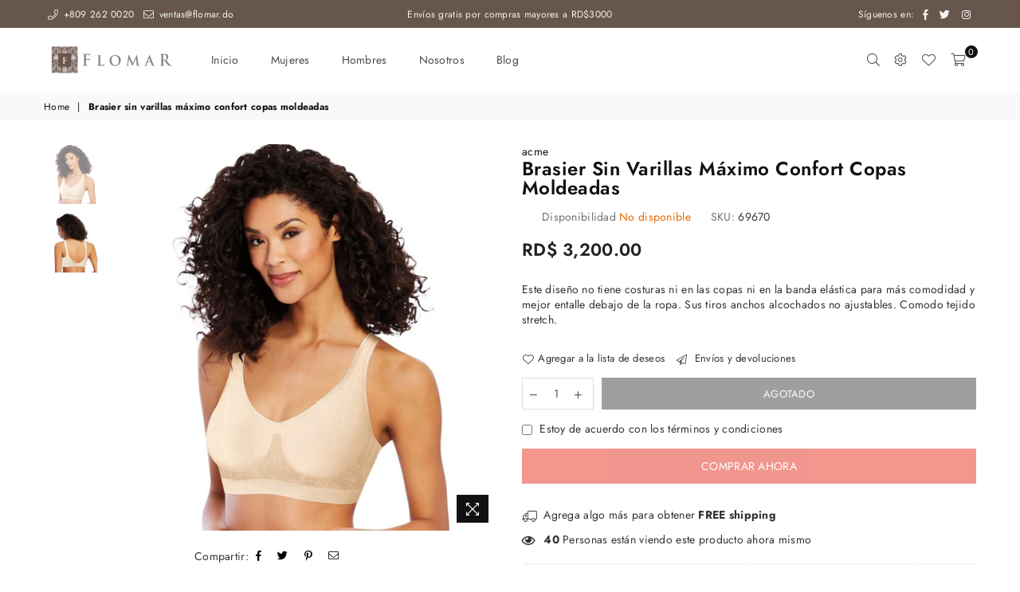

--- FILE ---
content_type: text/html; charset=utf-8
request_url: https://flomar.do/products/brassiere-maximo-confort
body_size: 23731
content:
<!doctype html>
<!--[if IE 9]> <html class="ie9 no-js" lang="es" > <![endif]-->
<!--[if (gt IE 9)|!(IE)]><!--> <html class="no-js" lang="es" > <!--<![endif]-->
<head>
  <link rel="stylesheet" href="https://size-charts-relentless.herokuapp.com/css/size-charts-relentless.css" />
<script>
var sizeChartsRelentless = window.sizeChartsRelentless || {};
sizeChartsRelentless.product = {"id":4599557783607,"title":"Brasier sin varillas máximo confort copas moldeadas","handle":"brassiere-maximo-confort","description":"\u003cp\u003eEste diseño no tiene costuras ni en las copas ni en la banda elástica para más comodidad y mejor entalle debajo de la ropa. Sus tiros anchos alcochados no ajustables. Comodo tejido stretch.\u003c\/p\u003e","published_at":"2021-03-19T14:17:17-04:00","created_at":"2020-08-19T14:33:30-04:00","vendor":"acme","type":"Brasieres","tags":["Bata de entrecasa","reductor","trajes de baño"],"price":320000,"price_min":320000,"price_max":320000,"available":false,"price_varies":false,"compare_at_price":null,"compare_at_price_min":0,"compare_at_price_max":0,"compare_at_price_varies":false,"variants":[{"id":32246952067127,"title":"Crema Claro \/ XS","option1":"Crema Claro","option2":"XS","option3":null,"sku":"69670","requires_shipping":false,"taxable":false,"featured_image":{"id":15081115549751,"product_id":4599557783607,"position":1,"created_at":"2020-09-01T14:27:35-04:00","updated_at":"2020-09-01T14:30:08-04:00","alt":null,"width":700,"height":700,"src":"\/\/flomar.do\/cdn\/shop\/products\/3488_hns_df3488_lightbeige_front.jpg?v=1598985008","variant_ids":[32246952067127,32246952099895,32246952132663,32246952165431,32246952198199,39271124140087,39271126335543,39271128236087,39271129546807,39271130267703,39271130464311]},"available":false,"name":"Brasier sin varillas máximo confort copas moldeadas - Crema Claro \/ XS","public_title":"Crema Claro \/ XS","options":["Crema Claro","XS"],"price":320000,"weight":3488,"compare_at_price":null,"inventory_quantity":0,"inventory_management":"shopify","inventory_policy":"deny","barcode":"","featured_media":{"alt":null,"id":7248894558263,"position":1,"preview_image":{"aspect_ratio":1.0,"height":700,"width":700,"src":"\/\/flomar.do\/cdn\/shop\/products\/3488_hns_df3488_lightbeige_front.jpg?v=1598985008"}},"requires_selling_plan":false,"selling_plan_allocations":[]},{"id":32246952099895,"title":"Crema Claro \/ M","option1":"Crema Claro","option2":"M","option3":null,"sku":"67607","requires_shipping":false,"taxable":false,"featured_image":{"id":15081115549751,"product_id":4599557783607,"position":1,"created_at":"2020-09-01T14:27:35-04:00","updated_at":"2020-09-01T14:30:08-04:00","alt":null,"width":700,"height":700,"src":"\/\/flomar.do\/cdn\/shop\/products\/3488_hns_df3488_lightbeige_front.jpg?v=1598985008","variant_ids":[32246952067127,32246952099895,32246952132663,32246952165431,32246952198199,39271124140087,39271126335543,39271128236087,39271129546807,39271130267703,39271130464311]},"available":false,"name":"Brasier sin varillas máximo confort copas moldeadas - Crema Claro \/ M","public_title":"Crema Claro \/ M","options":["Crema Claro","M"],"price":320000,"weight":0,"compare_at_price":null,"inventory_quantity":0,"inventory_management":"shopify","inventory_policy":"deny","barcode":"","featured_media":{"alt":null,"id":7248894558263,"position":1,"preview_image":{"aspect_ratio":1.0,"height":700,"width":700,"src":"\/\/flomar.do\/cdn\/shop\/products\/3488_hns_df3488_lightbeige_front.jpg?v=1598985008"}},"requires_selling_plan":false,"selling_plan_allocations":[]},{"id":32246952132663,"title":"Crema Claro \/ L","option1":"Crema Claro","option2":"L","option3":null,"sku":"67631","requires_shipping":false,"taxable":false,"featured_image":{"id":15081115549751,"product_id":4599557783607,"position":1,"created_at":"2020-09-01T14:27:35-04:00","updated_at":"2020-09-01T14:30:08-04:00","alt":null,"width":700,"height":700,"src":"\/\/flomar.do\/cdn\/shop\/products\/3488_hns_df3488_lightbeige_front.jpg?v=1598985008","variant_ids":[32246952067127,32246952099895,32246952132663,32246952165431,32246952198199,39271124140087,39271126335543,39271128236087,39271129546807,39271130267703,39271130464311]},"available":false,"name":"Brasier sin varillas máximo confort copas moldeadas - Crema Claro \/ L","public_title":"Crema Claro \/ L","options":["Crema Claro","L"],"price":320000,"weight":0,"compare_at_price":null,"inventory_quantity":0,"inventory_management":"shopify","inventory_policy":"deny","barcode":"","featured_media":{"alt":null,"id":7248894558263,"position":1,"preview_image":{"aspect_ratio":1.0,"height":700,"width":700,"src":"\/\/flomar.do\/cdn\/shop\/products\/3488_hns_df3488_lightbeige_front.jpg?v=1598985008"}},"requires_selling_plan":false,"selling_plan_allocations":[]},{"id":32246952165431,"title":"Crema Claro \/ XL","option1":"Crema Claro","option2":"XL","option3":null,"sku":"67632","requires_shipping":false,"taxable":false,"featured_image":{"id":15081115549751,"product_id":4599557783607,"position":1,"created_at":"2020-09-01T14:27:35-04:00","updated_at":"2020-09-01T14:30:08-04:00","alt":null,"width":700,"height":700,"src":"\/\/flomar.do\/cdn\/shop\/products\/3488_hns_df3488_lightbeige_front.jpg?v=1598985008","variant_ids":[32246952067127,32246952099895,32246952132663,32246952165431,32246952198199,39271124140087,39271126335543,39271128236087,39271129546807,39271130267703,39271130464311]},"available":false,"name":"Brasier sin varillas máximo confort copas moldeadas - Crema Claro \/ XL","public_title":"Crema Claro \/ XL","options":["Crema Claro","XL"],"price":320000,"weight":0,"compare_at_price":null,"inventory_quantity":0,"inventory_management":"shopify","inventory_policy":"deny","barcode":"","featured_media":{"alt":null,"id":7248894558263,"position":1,"preview_image":{"aspect_ratio":1.0,"height":700,"width":700,"src":"\/\/flomar.do\/cdn\/shop\/products\/3488_hns_df3488_lightbeige_front.jpg?v=1598985008"}},"requires_selling_plan":false,"selling_plan_allocations":[]},{"id":32246952198199,"title":"Crema Claro \/ 2XL","option1":"Crema Claro","option2":"2XL","option3":null,"sku":"2XL","requires_shipping":false,"taxable":false,"featured_image":{"id":15081115549751,"product_id":4599557783607,"position":1,"created_at":"2020-09-01T14:27:35-04:00","updated_at":"2020-09-01T14:30:08-04:00","alt":null,"width":700,"height":700,"src":"\/\/flomar.do\/cdn\/shop\/products\/3488_hns_df3488_lightbeige_front.jpg?v=1598985008","variant_ids":[32246952067127,32246952099895,32246952132663,32246952165431,32246952198199,39271124140087,39271126335543,39271128236087,39271129546807,39271130267703,39271130464311]},"available":false,"name":"Brasier sin varillas máximo confort copas moldeadas - Crema Claro \/ 2XL","public_title":"Crema Claro \/ 2XL","options":["Crema Claro","2XL"],"price":320000,"weight":0,"compare_at_price":null,"inventory_quantity":0,"inventory_management":"shopify","inventory_policy":"deny","barcode":"","featured_media":{"alt":null,"id":7248894558263,"position":1,"preview_image":{"aspect_ratio":1.0,"height":700,"width":700,"src":"\/\/flomar.do\/cdn\/shop\/products\/3488_hns_df3488_lightbeige_front.jpg?v=1598985008"}},"requires_selling_plan":false,"selling_plan_allocations":[]},{"id":39271124140087,"title":"CREMA JASPEADO \/ S","option1":"CREMA JASPEADO","option2":"S","option3":null,"sku":"69671","requires_shipping":false,"taxable":false,"featured_image":{"id":15081115549751,"product_id":4599557783607,"position":1,"created_at":"2020-09-01T14:27:35-04:00","updated_at":"2020-09-01T14:30:08-04:00","alt":null,"width":700,"height":700,"src":"\/\/flomar.do\/cdn\/shop\/products\/3488_hns_df3488_lightbeige_front.jpg?v=1598985008","variant_ids":[32246952067127,32246952099895,32246952132663,32246952165431,32246952198199,39271124140087,39271126335543,39271128236087,39271129546807,39271130267703,39271130464311]},"available":false,"name":"Brasier sin varillas máximo confort copas moldeadas - CREMA JASPEADO \/ S","public_title":"CREMA JASPEADO \/ S","options":["CREMA JASPEADO","S"],"price":320000,"weight":3488,"compare_at_price":null,"inventory_quantity":0,"inventory_management":"shopify","inventory_policy":"deny","barcode":"","featured_media":{"alt":null,"id":7248894558263,"position":1,"preview_image":{"aspect_ratio":1.0,"height":700,"width":700,"src":"\/\/flomar.do\/cdn\/shop\/products\/3488_hns_df3488_lightbeige_front.jpg?v=1598985008"}},"requires_selling_plan":false,"selling_plan_allocations":[]},{"id":39271126335543,"title":"CREMA JASPEADO \/ M","option1":"CREMA JASPEADO","option2":"M","option3":null,"sku":"69672","requires_shipping":false,"taxable":false,"featured_image":{"id":15081115549751,"product_id":4599557783607,"position":1,"created_at":"2020-09-01T14:27:35-04:00","updated_at":"2020-09-01T14:30:08-04:00","alt":null,"width":700,"height":700,"src":"\/\/flomar.do\/cdn\/shop\/products\/3488_hns_df3488_lightbeige_front.jpg?v=1598985008","variant_ids":[32246952067127,32246952099895,32246952132663,32246952165431,32246952198199,39271124140087,39271126335543,39271128236087,39271129546807,39271130267703,39271130464311]},"available":false,"name":"Brasier sin varillas máximo confort copas moldeadas - CREMA JASPEADO \/ M","public_title":"CREMA JASPEADO \/ M","options":["CREMA JASPEADO","M"],"price":320000,"weight":3488,"compare_at_price":null,"inventory_quantity":0,"inventory_management":"shopify","inventory_policy":"deny","barcode":"","featured_media":{"alt":null,"id":7248894558263,"position":1,"preview_image":{"aspect_ratio":1.0,"height":700,"width":700,"src":"\/\/flomar.do\/cdn\/shop\/products\/3488_hns_df3488_lightbeige_front.jpg?v=1598985008"}},"requires_selling_plan":false,"selling_plan_allocations":[]},{"id":39271128236087,"title":"CREMA JASPEADO \/ L","option1":"CREMA JASPEADO","option2":"L","option3":null,"sku":"69673","requires_shipping":false,"taxable":false,"featured_image":{"id":15081115549751,"product_id":4599557783607,"position":1,"created_at":"2020-09-01T14:27:35-04:00","updated_at":"2020-09-01T14:30:08-04:00","alt":null,"width":700,"height":700,"src":"\/\/flomar.do\/cdn\/shop\/products\/3488_hns_df3488_lightbeige_front.jpg?v=1598985008","variant_ids":[32246952067127,32246952099895,32246952132663,32246952165431,32246952198199,39271124140087,39271126335543,39271128236087,39271129546807,39271130267703,39271130464311]},"available":false,"name":"Brasier sin varillas máximo confort copas moldeadas - CREMA JASPEADO \/ L","public_title":"CREMA JASPEADO \/ L","options":["CREMA JASPEADO","L"],"price":320000,"weight":3488,"compare_at_price":null,"inventory_quantity":0,"inventory_management":"shopify","inventory_policy":"deny","barcode":"","featured_media":{"alt":null,"id":7248894558263,"position":1,"preview_image":{"aspect_ratio":1.0,"height":700,"width":700,"src":"\/\/flomar.do\/cdn\/shop\/products\/3488_hns_df3488_lightbeige_front.jpg?v=1598985008"}},"requires_selling_plan":false,"selling_plan_allocations":[]},{"id":39271129546807,"title":"CREMA JASPEADO \/ 2XL","option1":"CREMA JASPEADO","option2":"2XL","option3":null,"sku":"69674","requires_shipping":false,"taxable":false,"featured_image":{"id":15081115549751,"product_id":4599557783607,"position":1,"created_at":"2020-09-01T14:27:35-04:00","updated_at":"2020-09-01T14:30:08-04:00","alt":null,"width":700,"height":700,"src":"\/\/flomar.do\/cdn\/shop\/products\/3488_hns_df3488_lightbeige_front.jpg?v=1598985008","variant_ids":[32246952067127,32246952099895,32246952132663,32246952165431,32246952198199,39271124140087,39271126335543,39271128236087,39271129546807,39271130267703,39271130464311]},"available":false,"name":"Brasier sin varillas máximo confort copas moldeadas - CREMA JASPEADO \/ 2XL","public_title":"CREMA JASPEADO \/ 2XL","options":["CREMA JASPEADO","2XL"],"price":320000,"weight":3488,"compare_at_price":null,"inventory_quantity":0,"inventory_management":"shopify","inventory_policy":"deny","barcode":"","featured_media":{"alt":null,"id":7248894558263,"position":1,"preview_image":{"aspect_ratio":1.0,"height":700,"width":700,"src":"\/\/flomar.do\/cdn\/shop\/products\/3488_hns_df3488_lightbeige_front.jpg?v=1598985008"}},"requires_selling_plan":false,"selling_plan_allocations":[]},{"id":39271130267703,"title":"CREMA CLARO \/ 3XL","option1":"CREMA CLARO","option2":"3XL","option3":null,"sku":"67634","requires_shipping":false,"taxable":false,"featured_image":{"id":15081115549751,"product_id":4599557783607,"position":1,"created_at":"2020-09-01T14:27:35-04:00","updated_at":"2020-09-01T14:30:08-04:00","alt":null,"width":700,"height":700,"src":"\/\/flomar.do\/cdn\/shop\/products\/3488_hns_df3488_lightbeige_front.jpg?v=1598985008","variant_ids":[32246952067127,32246952099895,32246952132663,32246952165431,32246952198199,39271124140087,39271126335543,39271128236087,39271129546807,39271130267703,39271130464311]},"available":false,"name":"Brasier sin varillas máximo confort copas moldeadas - CREMA CLARO \/ 3XL","public_title":"CREMA CLARO \/ 3XL","options":["CREMA CLARO","3XL"],"price":320000,"weight":3488,"compare_at_price":null,"inventory_quantity":0,"inventory_management":"shopify","inventory_policy":"deny","barcode":"","featured_media":{"alt":null,"id":7248894558263,"position":1,"preview_image":{"aspect_ratio":1.0,"height":700,"width":700,"src":"\/\/flomar.do\/cdn\/shop\/products\/3488_hns_df3488_lightbeige_front.jpg?v=1598985008"}},"requires_selling_plan":false,"selling_plan_allocations":[]},{"id":39271130464311,"title":"CREMA JASPEADO \/ 3XL","option1":"CREMA JASPEADO","option2":"3XL","option3":null,"sku":"69675","requires_shipping":false,"taxable":false,"featured_image":{"id":15081115549751,"product_id":4599557783607,"position":1,"created_at":"2020-09-01T14:27:35-04:00","updated_at":"2020-09-01T14:30:08-04:00","alt":null,"width":700,"height":700,"src":"\/\/flomar.do\/cdn\/shop\/products\/3488_hns_df3488_lightbeige_front.jpg?v=1598985008","variant_ids":[32246952067127,32246952099895,32246952132663,32246952165431,32246952198199,39271124140087,39271126335543,39271128236087,39271129546807,39271130267703,39271130464311]},"available":false,"name":"Brasier sin varillas máximo confort copas moldeadas - CREMA JASPEADO \/ 3XL","public_title":"CREMA JASPEADO \/ 3XL","options":["CREMA JASPEADO","3XL"],"price":320000,"weight":3488,"compare_at_price":null,"inventory_quantity":0,"inventory_management":"shopify","inventory_policy":"deny","barcode":"","featured_media":{"alt":null,"id":7248894558263,"position":1,"preview_image":{"aspect_ratio":1.0,"height":700,"width":700,"src":"\/\/flomar.do\/cdn\/shop\/products\/3488_hns_df3488_lightbeige_front.jpg?v=1598985008"}},"requires_selling_plan":false,"selling_plan_allocations":[]}],"images":["\/\/flomar.do\/cdn\/shop\/products\/3488_hns_df3488_lightbeige_front.jpg?v=1598985008","\/\/flomar.do\/cdn\/shop\/products\/3488_hns_df3488_lightbeige_back.jpg?v=1598985015"],"featured_image":"\/\/flomar.do\/cdn\/shop\/products\/3488_hns_df3488_lightbeige_front.jpg?v=1598985008","options":["COLOR","TALLA"],"media":[{"alt":null,"id":7248894558263,"position":1,"preview_image":{"aspect_ratio":1.0,"height":700,"width":700,"src":"\/\/flomar.do\/cdn\/shop\/products\/3488_hns_df3488_lightbeige_front.jpg?v=1598985008"},"aspect_ratio":1.0,"height":700,"media_type":"image","src":"\/\/flomar.do\/cdn\/shop\/products\/3488_hns_df3488_lightbeige_front.jpg?v=1598985008","width":700},{"alt":null,"id":7248911794231,"position":2,"preview_image":{"aspect_ratio":1.0,"height":700,"width":700,"src":"\/\/flomar.do\/cdn\/shop\/products\/3488_hns_df3488_lightbeige_back.jpg?v=1598985015"},"aspect_ratio":1.0,"height":700,"media_type":"image","src":"\/\/flomar.do\/cdn\/shop\/products\/3488_hns_df3488_lightbeige_back.jpg?v=1598985015","width":700}],"requires_selling_plan":false,"selling_plan_groups":[],"content":"\u003cp\u003eEste diseño no tiene costuras ni en las copas ni en la banda elástica para más comodidad y mejor entalle debajo de la ropa. Sus tiros anchos alcochados no ajustables. Comodo tejido stretch.\u003c\/p\u003e"};
sizeChartsRelentless.productCollections = [{"id":164932649015,"handle":"brasieres","updated_at":"2021-07-10T01:11:35-04:00","published_at":"2020-08-12T20:14:31-04:00","sort_order":"best-selling","template_suffix":"","published_scope":"web","title":"Brasieres","body_html":"Ropa Interior para Mujer"},{"id":164932747319,"handle":"ropa-interior-m","updated_at":"2021-07-10T01:11:35-04:00","published_at":"2020-08-12T20:22:07-04:00","sort_order":"best-selling","template_suffix":"","published_scope":"web","title":"Ropa Interior","body_html":"Ropa interior de Mujer"}];
sizeChartsRelentless.metafield = {"charts":[{"id":"2","title":"","descriptionTop":"","values":[[""]],"descriptionBottom":"","buttonPlacement":"","conditionsOperator":"","parentSizeChart":""}],"buttonPlacement":"","buttonIcon":"","buttonText":"","buttonSize":"","currentPlan":""};
</script>

<meta charset="utf-8"><meta http-equiv="X-UA-Compatible" content="IE=edge,chrome=1"><meta name="viewport" content="width=device-width, initial-scale=1.0, maximum-scale=1.0, user-scalable=no"><meta name="theme-color" content="#111111"><meta name="format-detection" content="telephone=no"><link rel="canonical" href="https://flomar.do/products/brassiere-maximo-confort"><link rel="preconnect" href="//fonts.shopifycdn.com/" crossorigin><link rel="preconnect" href="//cdn.shopify.com/" crossorigin><link rel="preconnect" href="//v.shopify.com/" crossorigin><link rel="dns-prefetch" href="//flomar.do" crossorigin><link rel="dns-prefetch" href="//flomarrd.myshopify.com" crossorigin><link rel="dns-prefetch" href="//cdn.shopify.com" crossorigin><link rel="dns-prefetch" href="//v.shopify.com" crossorigin><link rel="dns-prefetch" href="//fonts.shopifycdn.com" crossorigin><link rel="preload" as="style" href="//flomar.do/cdn/shop/t/14/assets/default.css?v=174588368238029789301591231816"><link rel="preload" as="style" href="//flomar.do/cdn/shop/t/14/assets/theme.scss.css?v=126712581041411597131759259994"><link rel="shortcut icon" href="//flomar.do/cdn/shop/files/icono-flomar_32x32.png?v=1614307699" type="image/png"><title>Brasier sin varillas máximo confort copas moldeadas&ndash; Flomar</title><meta name="description" content="Este diseño no tiene costuras ni en las copas ni en la banda elástica para más comodidad y mejor entalle debajo de la ropa. Sus tiros anchos alcochados no ajustables. Comodo tejido stretch."><!-- /snippets/social-meta-tags.liquid --> <meta name="keywords" content="Flomar, flomar.do" /><meta name="author" content="AdornThemes"><meta property="og:site_name" content="Flomar"><meta property="og:url" content="https://flomar.do/products/brassiere-maximo-confort"><meta property="og:title" content="Brasier sin varillas máximo confort copas moldeadas"><meta property="og:type" content="product"><meta property="og:description" content="Este diseño no tiene costuras ni en las copas ni en la banda elástica para más comodidad y mejor entalle debajo de la ropa. Sus tiros anchos alcochados no ajustables. Comodo tejido stretch."><meta property="og:price:amount" content="3,200.00"><meta property="og:price:currency" content="DOP"><meta property="og:image" content="http://flomar.do/cdn/shop/products/3488_hns_df3488_lightbeige_front_1200x1200.jpg?v=1598985008"><meta property="og:image" content="http://flomar.do/cdn/shop/products/3488_hns_df3488_lightbeige_back_1200x1200.jpg?v=1598985015"><meta property="og:image:secure_url" content="https://flomar.do/cdn/shop/products/3488_hns_df3488_lightbeige_front_1200x1200.jpg?v=1598985008"><meta property="og:image:secure_url" content="https://flomar.do/cdn/shop/products/3488_hns_df3488_lightbeige_back_1200x1200.jpg?v=1598985015"><meta name="twitter:site" content="@adornthemes"><meta name="twitter:card" content="summary_large_image"><meta name="twitter:title" content="Brasier sin varillas máximo confort copas moldeadas"><meta name="twitter:description" content="Este diseño no tiene costuras ni en las copas ni en la banda elástica para más comodidad y mejor entalle debajo de la ropa. Sus tiros anchos alcochados no ajustables. Comodo tejido stretch.">

  <!-- css -->
  <link href="//flomar.do/cdn/shop/t/14/assets/default.css?v=174588368238029789301591231816" rel="stylesheet" type="text/css" media="all" />
  <link href="//flomar.do/cdn/shop/t/14/assets/theme.scss.css?v=126712581041411597131759259994" rel="stylesheet" type="text/css" media="all" />

  <!-- main js -->
  <script src="//flomar.do/cdn/shop/t/14/assets/jquery.min.js?v=98014222988859431451591231819"></script>
  <script>
    var theme = {
      strings: {
        addToCart: "Agregar al carrito", soldOut: "Agotado", unavailable: "No disponible",
        showMore: "Ver más", showLess: "Mostrar menos"
      },
      moneyFormat:"RD$ {{amount}}",currencyFormat:"money_format",shopCurrency:"DOP",mlcurrency:true,autoCurrencies:true,money_currency_format:"RD${{amount}}",money_format:"RD$ {{amount}}",
      ajax_cart:true,fixedHeader:true,animation:true,animationMobile:true,searchresult:"Ver todos los resultados",wlAvailable:"Disponible en la lista de deseos",rtl:false,days:"Días",hours:"Horas",minuts:"Minutos",seconds:"Segundos",sun:"Domingo",mon:"Lunes",tue:"Martes",wed:"Miércoles",thu:"Jueves",fri:"Viernes",sat:"Sábado",jan:"Enero",feb:"Febrero",mar:"Marzo",apr:"Abril",may:"Mayo",jun:"Junio",jul:"Julio",aug:"Agosto",sep:"Septiembre",oct:"Octubre",nov:"Noviembre",dec:"Diciembre",}
    document.documentElement.className = document.documentElement.className.replace('no-js', 'js');var designmode = false;</script>

  <!--[if (lte IE 9) ]><script src="//flomar.do/cdn/shop/t/14/assets/match-media.min.js?v=22265819453975888031591231822" type="text/javascript"></script><![endif]-->
  <script src="//flomar.do/cdn/shop/t/14/assets/vendor.min.js?v=124176343689445626311591231832" defer="defer"></script><script src="//flomar.do/cdn/shopifycloud/storefront/assets/themes_support/option_selection-b017cd28.js" async></script>
  <script>window.performance && window.performance.mark && window.performance.mark('shopify.content_for_header.start');</script><meta id="shopify-digital-wallet" name="shopify-digital-wallet" content="/13888327/digital_wallets/dialog">
<link rel="alternate" type="application/json+oembed" href="https://flomar.do/products/brassiere-maximo-confort.oembed">
<script async="async" src="/checkouts/internal/preloads.js?locale=es-DO"></script>
<script id="shopify-features" type="application/json">{"accessToken":"aec6df429f56d751b12caf3be50d2c13","betas":["rich-media-storefront-analytics"],"domain":"flomar.do","predictiveSearch":true,"shopId":13888327,"locale":"es"}</script>
<script>var Shopify = Shopify || {};
Shopify.shop = "flomarrd.myshopify.com";
Shopify.locale = "es";
Shopify.currency = {"active":"DOP","rate":"1.0"};
Shopify.country = "DO";
Shopify.theme = {"name":"Flomar","id":83017039927,"schema_name":null,"schema_version":null,"theme_store_id":null,"role":"main"};
Shopify.theme.handle = "null";
Shopify.theme.style = {"id":null,"handle":null};
Shopify.cdnHost = "flomar.do/cdn";
Shopify.routes = Shopify.routes || {};
Shopify.routes.root = "/";</script>
<script type="module">!function(o){(o.Shopify=o.Shopify||{}).modules=!0}(window);</script>
<script>!function(o){function n(){var o=[];function n(){o.push(Array.prototype.slice.apply(arguments))}return n.q=o,n}var t=o.Shopify=o.Shopify||{};t.loadFeatures=n(),t.autoloadFeatures=n()}(window);</script>
<script id="shop-js-analytics" type="application/json">{"pageType":"product"}</script>
<script defer="defer" async type="module" src="//flomar.do/cdn/shopifycloud/shop-js/modules/v2/client.init-shop-cart-sync_CvZOh8Af.es.esm.js"></script>
<script defer="defer" async type="module" src="//flomar.do/cdn/shopifycloud/shop-js/modules/v2/chunk.common_3Rxs6Qxh.esm.js"></script>
<script type="module">
  await import("//flomar.do/cdn/shopifycloud/shop-js/modules/v2/client.init-shop-cart-sync_CvZOh8Af.es.esm.js");
await import("//flomar.do/cdn/shopifycloud/shop-js/modules/v2/chunk.common_3Rxs6Qxh.esm.js");

  window.Shopify.SignInWithShop?.initShopCartSync?.({"fedCMEnabled":true,"windoidEnabled":true});

</script>
<script>(function() {
  var isLoaded = false;
  function asyncLoad() {
    if (isLoaded) return;
    isLoaded = true;
    var urls = ["https:\/\/size-charts-relentless.herokuapp.com\/js\/size-charts-relentless.js?shop=flomarrd.myshopify.com"];
    for (var i = 0; i < urls.length; i++) {
      var s = document.createElement('script');
      s.type = 'text/javascript';
      s.async = true;
      s.src = urls[i];
      var x = document.getElementsByTagName('script')[0];
      x.parentNode.insertBefore(s, x);
    }
  };
  if(window.attachEvent) {
    window.attachEvent('onload', asyncLoad);
  } else {
    window.addEventListener('load', asyncLoad, false);
  }
})();</script>
<script id="__st">var __st={"a":13888327,"offset":-18000,"reqid":"8cc04b61-aa8d-47fb-aa84-cd2d6d60d84d-1768845749","pageurl":"flomar.do\/products\/brassiere-maximo-confort","u":"73664b29758d","p":"product","rtyp":"product","rid":4599557783607};</script>
<script>window.ShopifyPaypalV4VisibilityTracking = true;</script>
<script id="captcha-bootstrap">!function(){'use strict';const t='contact',e='account',n='new_comment',o=[[t,t],['blogs',n],['comments',n],[t,'customer']],c=[[e,'customer_login'],[e,'guest_login'],[e,'recover_customer_password'],[e,'create_customer']],r=t=>t.map((([t,e])=>`form[action*='/${t}']:not([data-nocaptcha='true']) input[name='form_type'][value='${e}']`)).join(','),a=t=>()=>t?[...document.querySelectorAll(t)].map((t=>t.form)):[];function s(){const t=[...o],e=r(t);return a(e)}const i='password',u='form_key',d=['recaptcha-v3-token','g-recaptcha-response','h-captcha-response',i],f=()=>{try{return window.sessionStorage}catch{return}},m='__shopify_v',_=t=>t.elements[u];function p(t,e,n=!1){try{const o=window.sessionStorage,c=JSON.parse(o.getItem(e)),{data:r}=function(t){const{data:e,action:n}=t;return t[m]||n?{data:e,action:n}:{data:t,action:n}}(c);for(const[e,n]of Object.entries(r))t.elements[e]&&(t.elements[e].value=n);n&&o.removeItem(e)}catch(o){console.error('form repopulation failed',{error:o})}}const l='form_type',E='cptcha';function T(t){t.dataset[E]=!0}const w=window,h=w.document,L='Shopify',v='ce_forms',y='captcha';let A=!1;((t,e)=>{const n=(g='f06e6c50-85a8-45c8-87d0-21a2b65856fe',I='https://cdn.shopify.com/shopifycloud/storefront-forms-hcaptcha/ce_storefront_forms_captcha_hcaptcha.v1.5.2.iife.js',D={infoText:'Protegido por hCaptcha',privacyText:'Privacidad',termsText:'Términos'},(t,e,n)=>{const o=w[L][v],c=o.bindForm;if(c)return c(t,g,e,D).then(n);var r;o.q.push([[t,g,e,D],n]),r=I,A||(h.body.append(Object.assign(h.createElement('script'),{id:'captcha-provider',async:!0,src:r})),A=!0)});var g,I,D;w[L]=w[L]||{},w[L][v]=w[L][v]||{},w[L][v].q=[],w[L][y]=w[L][y]||{},w[L][y].protect=function(t,e){n(t,void 0,e),T(t)},Object.freeze(w[L][y]),function(t,e,n,w,h,L){const[v,y,A,g]=function(t,e,n){const i=e?o:[],u=t?c:[],d=[...i,...u],f=r(d),m=r(i),_=r(d.filter((([t,e])=>n.includes(e))));return[a(f),a(m),a(_),s()]}(w,h,L),I=t=>{const e=t.target;return e instanceof HTMLFormElement?e:e&&e.form},D=t=>v().includes(t);t.addEventListener('submit',(t=>{const e=I(t);if(!e)return;const n=D(e)&&!e.dataset.hcaptchaBound&&!e.dataset.recaptchaBound,o=_(e),c=g().includes(e)&&(!o||!o.value);(n||c)&&t.preventDefault(),c&&!n&&(function(t){try{if(!f())return;!function(t){const e=f();if(!e)return;const n=_(t);if(!n)return;const o=n.value;o&&e.removeItem(o)}(t);const e=Array.from(Array(32),(()=>Math.random().toString(36)[2])).join('');!function(t,e){_(t)||t.append(Object.assign(document.createElement('input'),{type:'hidden',name:u})),t.elements[u].value=e}(t,e),function(t,e){const n=f();if(!n)return;const o=[...t.querySelectorAll(`input[type='${i}']`)].map((({name:t})=>t)),c=[...d,...o],r={};for(const[a,s]of new FormData(t).entries())c.includes(a)||(r[a]=s);n.setItem(e,JSON.stringify({[m]:1,action:t.action,data:r}))}(t,e)}catch(e){console.error('failed to persist form',e)}}(e),e.submit())}));const S=(t,e)=>{t&&!t.dataset[E]&&(n(t,e.some((e=>e===t))),T(t))};for(const o of['focusin','change'])t.addEventListener(o,(t=>{const e=I(t);D(e)&&S(e,y())}));const B=e.get('form_key'),M=e.get(l),P=B&&M;t.addEventListener('DOMContentLoaded',(()=>{const t=y();if(P)for(const e of t)e.elements[l].value===M&&p(e,B);[...new Set([...A(),...v().filter((t=>'true'===t.dataset.shopifyCaptcha))])].forEach((e=>S(e,t)))}))}(h,new URLSearchParams(w.location.search),n,t,e,['guest_login'])})(!0,!0)}();</script>
<script integrity="sha256-4kQ18oKyAcykRKYeNunJcIwy7WH5gtpwJnB7kiuLZ1E=" data-source-attribution="shopify.loadfeatures" defer="defer" src="//flomar.do/cdn/shopifycloud/storefront/assets/storefront/load_feature-a0a9edcb.js" crossorigin="anonymous"></script>
<script data-source-attribution="shopify.dynamic_checkout.dynamic.init">var Shopify=Shopify||{};Shopify.PaymentButton=Shopify.PaymentButton||{isStorefrontPortableWallets:!0,init:function(){window.Shopify.PaymentButton.init=function(){};var t=document.createElement("script");t.src="https://flomar.do/cdn/shopifycloud/portable-wallets/latest/portable-wallets.es.js",t.type="module",document.head.appendChild(t)}};
</script>
<script data-source-attribution="shopify.dynamic_checkout.buyer_consent">
  function portableWalletsHideBuyerConsent(e){var t=document.getElementById("shopify-buyer-consent"),n=document.getElementById("shopify-subscription-policy-button");t&&n&&(t.classList.add("hidden"),t.setAttribute("aria-hidden","true"),n.removeEventListener("click",e))}function portableWalletsShowBuyerConsent(e){var t=document.getElementById("shopify-buyer-consent"),n=document.getElementById("shopify-subscription-policy-button");t&&n&&(t.classList.remove("hidden"),t.removeAttribute("aria-hidden"),n.addEventListener("click",e))}window.Shopify?.PaymentButton&&(window.Shopify.PaymentButton.hideBuyerConsent=portableWalletsHideBuyerConsent,window.Shopify.PaymentButton.showBuyerConsent=portableWalletsShowBuyerConsent);
</script>
<script>
  function portableWalletsCleanup(e){e&&e.src&&console.error("Failed to load portable wallets script "+e.src);var t=document.querySelectorAll("shopify-accelerated-checkout .shopify-payment-button__skeleton, shopify-accelerated-checkout-cart .wallet-cart-button__skeleton"),e=document.getElementById("shopify-buyer-consent");for(let e=0;e<t.length;e++)t[e].remove();e&&e.remove()}function portableWalletsNotLoadedAsModule(e){e instanceof ErrorEvent&&"string"==typeof e.message&&e.message.includes("import.meta")&&"string"==typeof e.filename&&e.filename.includes("portable-wallets")&&(window.removeEventListener("error",portableWalletsNotLoadedAsModule),window.Shopify.PaymentButton.failedToLoad=e,"loading"===document.readyState?document.addEventListener("DOMContentLoaded",window.Shopify.PaymentButton.init):window.Shopify.PaymentButton.init())}window.addEventListener("error",portableWalletsNotLoadedAsModule);
</script>

<script type="module" src="https://flomar.do/cdn/shopifycloud/portable-wallets/latest/portable-wallets.es.js" onError="portableWalletsCleanup(this)" crossorigin="anonymous"></script>
<script nomodule>
  document.addEventListener("DOMContentLoaded", portableWalletsCleanup);
</script>

<link id="shopify-accelerated-checkout-styles" rel="stylesheet" media="screen" href="https://flomar.do/cdn/shopifycloud/portable-wallets/latest/accelerated-checkout-backwards-compat.css" crossorigin="anonymous">
<style id="shopify-accelerated-checkout-cart">
        #shopify-buyer-consent {
  margin-top: 1em;
  display: inline-block;
  width: 100%;
}

#shopify-buyer-consent.hidden {
  display: none;
}

#shopify-subscription-policy-button {
  background: none;
  border: none;
  padding: 0;
  text-decoration: underline;
  font-size: inherit;
  cursor: pointer;
}

#shopify-subscription-policy-button::before {
  box-shadow: none;
}

      </style>

<script>window.performance && window.performance.mark && window.performance.mark('shopify.content_for_header.end');</script>
  
<link href="https://monorail-edge.shopifysvc.com" rel="dns-prefetch">
<script>(function(){if ("sendBeacon" in navigator && "performance" in window) {try {var session_token_from_headers = performance.getEntriesByType('navigation')[0].serverTiming.find(x => x.name == '_s').description;} catch {var session_token_from_headers = undefined;}var session_cookie_matches = document.cookie.match(/_shopify_s=([^;]*)/);var session_token_from_cookie = session_cookie_matches && session_cookie_matches.length === 2 ? session_cookie_matches[1] : "";var session_token = session_token_from_headers || session_token_from_cookie || "";function handle_abandonment_event(e) {var entries = performance.getEntries().filter(function(entry) {return /monorail-edge.shopifysvc.com/.test(entry.name);});if (!window.abandonment_tracked && entries.length === 0) {window.abandonment_tracked = true;var currentMs = Date.now();var navigation_start = performance.timing.navigationStart;var payload = {shop_id: 13888327,url: window.location.href,navigation_start,duration: currentMs - navigation_start,session_token,page_type: "product"};window.navigator.sendBeacon("https://monorail-edge.shopifysvc.com/v1/produce", JSON.stringify({schema_id: "online_store_buyer_site_abandonment/1.1",payload: payload,metadata: {event_created_at_ms: currentMs,event_sent_at_ms: currentMs}}));}}window.addEventListener('pagehide', handle_abandonment_event);}}());</script>
<script id="web-pixels-manager-setup">(function e(e,d,r,n,o){if(void 0===o&&(o={}),!Boolean(null===(a=null===(i=window.Shopify)||void 0===i?void 0:i.analytics)||void 0===a?void 0:a.replayQueue)){var i,a;window.Shopify=window.Shopify||{};var t=window.Shopify;t.analytics=t.analytics||{};var s=t.analytics;s.replayQueue=[],s.publish=function(e,d,r){return s.replayQueue.push([e,d,r]),!0};try{self.performance.mark("wpm:start")}catch(e){}var l=function(){var e={modern:/Edge?\/(1{2}[4-9]|1[2-9]\d|[2-9]\d{2}|\d{4,})\.\d+(\.\d+|)|Firefox\/(1{2}[4-9]|1[2-9]\d|[2-9]\d{2}|\d{4,})\.\d+(\.\d+|)|Chrom(ium|e)\/(9{2}|\d{3,})\.\d+(\.\d+|)|(Maci|X1{2}).+ Version\/(15\.\d+|(1[6-9]|[2-9]\d|\d{3,})\.\d+)([,.]\d+|)( \(\w+\)|)( Mobile\/\w+|) Safari\/|Chrome.+OPR\/(9{2}|\d{3,})\.\d+\.\d+|(CPU[ +]OS|iPhone[ +]OS|CPU[ +]iPhone|CPU IPhone OS|CPU iPad OS)[ +]+(15[._]\d+|(1[6-9]|[2-9]\d|\d{3,})[._]\d+)([._]\d+|)|Android:?[ /-](13[3-9]|1[4-9]\d|[2-9]\d{2}|\d{4,})(\.\d+|)(\.\d+|)|Android.+Firefox\/(13[5-9]|1[4-9]\d|[2-9]\d{2}|\d{4,})\.\d+(\.\d+|)|Android.+Chrom(ium|e)\/(13[3-9]|1[4-9]\d|[2-9]\d{2}|\d{4,})\.\d+(\.\d+|)|SamsungBrowser\/([2-9]\d|\d{3,})\.\d+/,legacy:/Edge?\/(1[6-9]|[2-9]\d|\d{3,})\.\d+(\.\d+|)|Firefox\/(5[4-9]|[6-9]\d|\d{3,})\.\d+(\.\d+|)|Chrom(ium|e)\/(5[1-9]|[6-9]\d|\d{3,})\.\d+(\.\d+|)([\d.]+$|.*Safari\/(?![\d.]+ Edge\/[\d.]+$))|(Maci|X1{2}).+ Version\/(10\.\d+|(1[1-9]|[2-9]\d|\d{3,})\.\d+)([,.]\d+|)( \(\w+\)|)( Mobile\/\w+|) Safari\/|Chrome.+OPR\/(3[89]|[4-9]\d|\d{3,})\.\d+\.\d+|(CPU[ +]OS|iPhone[ +]OS|CPU[ +]iPhone|CPU IPhone OS|CPU iPad OS)[ +]+(10[._]\d+|(1[1-9]|[2-9]\d|\d{3,})[._]\d+)([._]\d+|)|Android:?[ /-](13[3-9]|1[4-9]\d|[2-9]\d{2}|\d{4,})(\.\d+|)(\.\d+|)|Mobile Safari.+OPR\/([89]\d|\d{3,})\.\d+\.\d+|Android.+Firefox\/(13[5-9]|1[4-9]\d|[2-9]\d{2}|\d{4,})\.\d+(\.\d+|)|Android.+Chrom(ium|e)\/(13[3-9]|1[4-9]\d|[2-9]\d{2}|\d{4,})\.\d+(\.\d+|)|Android.+(UC? ?Browser|UCWEB|U3)[ /]?(15\.([5-9]|\d{2,})|(1[6-9]|[2-9]\d|\d{3,})\.\d+)\.\d+|SamsungBrowser\/(5\.\d+|([6-9]|\d{2,})\.\d+)|Android.+MQ{2}Browser\/(14(\.(9|\d{2,})|)|(1[5-9]|[2-9]\d|\d{3,})(\.\d+|))(\.\d+|)|K[Aa][Ii]OS\/(3\.\d+|([4-9]|\d{2,})\.\d+)(\.\d+|)/},d=e.modern,r=e.legacy,n=navigator.userAgent;return n.match(d)?"modern":n.match(r)?"legacy":"unknown"}(),u="modern"===l?"modern":"legacy",c=(null!=n?n:{modern:"",legacy:""})[u],f=function(e){return[e.baseUrl,"/wpm","/b",e.hashVersion,"modern"===e.buildTarget?"m":"l",".js"].join("")}({baseUrl:d,hashVersion:r,buildTarget:u}),m=function(e){var d=e.version,r=e.bundleTarget,n=e.surface,o=e.pageUrl,i=e.monorailEndpoint;return{emit:function(e){var a=e.status,t=e.errorMsg,s=(new Date).getTime(),l=JSON.stringify({metadata:{event_sent_at_ms:s},events:[{schema_id:"web_pixels_manager_load/3.1",payload:{version:d,bundle_target:r,page_url:o,status:a,surface:n,error_msg:t},metadata:{event_created_at_ms:s}}]});if(!i)return console&&console.warn&&console.warn("[Web Pixels Manager] No Monorail endpoint provided, skipping logging."),!1;try{return self.navigator.sendBeacon.bind(self.navigator)(i,l)}catch(e){}var u=new XMLHttpRequest;try{return u.open("POST",i,!0),u.setRequestHeader("Content-Type","text/plain"),u.send(l),!0}catch(e){return console&&console.warn&&console.warn("[Web Pixels Manager] Got an unhandled error while logging to Monorail."),!1}}}}({version:r,bundleTarget:l,surface:e.surface,pageUrl:self.location.href,monorailEndpoint:e.monorailEndpoint});try{o.browserTarget=l,function(e){var d=e.src,r=e.async,n=void 0===r||r,o=e.onload,i=e.onerror,a=e.sri,t=e.scriptDataAttributes,s=void 0===t?{}:t,l=document.createElement("script"),u=document.querySelector("head"),c=document.querySelector("body");if(l.async=n,l.src=d,a&&(l.integrity=a,l.crossOrigin="anonymous"),s)for(var f in s)if(Object.prototype.hasOwnProperty.call(s,f))try{l.dataset[f]=s[f]}catch(e){}if(o&&l.addEventListener("load",o),i&&l.addEventListener("error",i),u)u.appendChild(l);else{if(!c)throw new Error("Did not find a head or body element to append the script");c.appendChild(l)}}({src:f,async:!0,onload:function(){if(!function(){var e,d;return Boolean(null===(d=null===(e=window.Shopify)||void 0===e?void 0:e.analytics)||void 0===d?void 0:d.initialized)}()){var d=window.webPixelsManager.init(e)||void 0;if(d){var r=window.Shopify.analytics;r.replayQueue.forEach((function(e){var r=e[0],n=e[1],o=e[2];d.publishCustomEvent(r,n,o)})),r.replayQueue=[],r.publish=d.publishCustomEvent,r.visitor=d.visitor,r.initialized=!0}}},onerror:function(){return m.emit({status:"failed",errorMsg:"".concat(f," has failed to load")})},sri:function(e){var d=/^sha384-[A-Za-z0-9+/=]+$/;return"string"==typeof e&&d.test(e)}(c)?c:"",scriptDataAttributes:o}),m.emit({status:"loading"})}catch(e){m.emit({status:"failed",errorMsg:(null==e?void 0:e.message)||"Unknown error"})}}})({shopId: 13888327,storefrontBaseUrl: "https://flomar.do",extensionsBaseUrl: "https://extensions.shopifycdn.com/cdn/shopifycloud/web-pixels-manager",monorailEndpoint: "https://monorail-edge.shopifysvc.com/unstable/produce_batch",surface: "storefront-renderer",enabledBetaFlags: ["2dca8a86"],webPixelsConfigList: [{"id":"73400375","eventPayloadVersion":"v1","runtimeContext":"LAX","scriptVersion":"1","type":"CUSTOM","privacyPurposes":["ANALYTICS"],"name":"Google Analytics tag (migrated)"},{"id":"shopify-app-pixel","configuration":"{}","eventPayloadVersion":"v1","runtimeContext":"STRICT","scriptVersion":"0450","apiClientId":"shopify-pixel","type":"APP","privacyPurposes":["ANALYTICS","MARKETING"]},{"id":"shopify-custom-pixel","eventPayloadVersion":"v1","runtimeContext":"LAX","scriptVersion":"0450","apiClientId":"shopify-pixel","type":"CUSTOM","privacyPurposes":["ANALYTICS","MARKETING"]}],isMerchantRequest: false,initData: {"shop":{"name":"Flomar","paymentSettings":{"currencyCode":"DOP"},"myshopifyDomain":"flomarrd.myshopify.com","countryCode":"DO","storefrontUrl":"https:\/\/flomar.do"},"customer":null,"cart":null,"checkout":null,"productVariants":[{"price":{"amount":3200.0,"currencyCode":"DOP"},"product":{"title":"Brasier sin varillas máximo confort copas moldeadas","vendor":"acme","id":"4599557783607","untranslatedTitle":"Brasier sin varillas máximo confort copas moldeadas","url":"\/products\/brassiere-maximo-confort","type":"Brasieres"},"id":"32246952067127","image":{"src":"\/\/flomar.do\/cdn\/shop\/products\/3488_hns_df3488_lightbeige_front.jpg?v=1598985008"},"sku":"69670","title":"Crema Claro \/ XS","untranslatedTitle":"Crema Claro \/ XS"},{"price":{"amount":3200.0,"currencyCode":"DOP"},"product":{"title":"Brasier sin varillas máximo confort copas moldeadas","vendor":"acme","id":"4599557783607","untranslatedTitle":"Brasier sin varillas máximo confort copas moldeadas","url":"\/products\/brassiere-maximo-confort","type":"Brasieres"},"id":"32246952099895","image":{"src":"\/\/flomar.do\/cdn\/shop\/products\/3488_hns_df3488_lightbeige_front.jpg?v=1598985008"},"sku":"67607","title":"Crema Claro \/ M","untranslatedTitle":"Crema Claro \/ M"},{"price":{"amount":3200.0,"currencyCode":"DOP"},"product":{"title":"Brasier sin varillas máximo confort copas moldeadas","vendor":"acme","id":"4599557783607","untranslatedTitle":"Brasier sin varillas máximo confort copas moldeadas","url":"\/products\/brassiere-maximo-confort","type":"Brasieres"},"id":"32246952132663","image":{"src":"\/\/flomar.do\/cdn\/shop\/products\/3488_hns_df3488_lightbeige_front.jpg?v=1598985008"},"sku":"67631","title":"Crema Claro \/ L","untranslatedTitle":"Crema Claro \/ L"},{"price":{"amount":3200.0,"currencyCode":"DOP"},"product":{"title":"Brasier sin varillas máximo confort copas moldeadas","vendor":"acme","id":"4599557783607","untranslatedTitle":"Brasier sin varillas máximo confort copas moldeadas","url":"\/products\/brassiere-maximo-confort","type":"Brasieres"},"id":"32246952165431","image":{"src":"\/\/flomar.do\/cdn\/shop\/products\/3488_hns_df3488_lightbeige_front.jpg?v=1598985008"},"sku":"67632","title":"Crema Claro \/ XL","untranslatedTitle":"Crema Claro \/ XL"},{"price":{"amount":3200.0,"currencyCode":"DOP"},"product":{"title":"Brasier sin varillas máximo confort copas moldeadas","vendor":"acme","id":"4599557783607","untranslatedTitle":"Brasier sin varillas máximo confort copas moldeadas","url":"\/products\/brassiere-maximo-confort","type":"Brasieres"},"id":"32246952198199","image":{"src":"\/\/flomar.do\/cdn\/shop\/products\/3488_hns_df3488_lightbeige_front.jpg?v=1598985008"},"sku":"2XL","title":"Crema Claro \/ 2XL","untranslatedTitle":"Crema Claro \/ 2XL"},{"price":{"amount":3200.0,"currencyCode":"DOP"},"product":{"title":"Brasier sin varillas máximo confort copas moldeadas","vendor":"acme","id":"4599557783607","untranslatedTitle":"Brasier sin varillas máximo confort copas moldeadas","url":"\/products\/brassiere-maximo-confort","type":"Brasieres"},"id":"39271124140087","image":{"src":"\/\/flomar.do\/cdn\/shop\/products\/3488_hns_df3488_lightbeige_front.jpg?v=1598985008"},"sku":"69671","title":"CREMA JASPEADO \/ S","untranslatedTitle":"CREMA JASPEADO \/ S"},{"price":{"amount":3200.0,"currencyCode":"DOP"},"product":{"title":"Brasier sin varillas máximo confort copas moldeadas","vendor":"acme","id":"4599557783607","untranslatedTitle":"Brasier sin varillas máximo confort copas moldeadas","url":"\/products\/brassiere-maximo-confort","type":"Brasieres"},"id":"39271126335543","image":{"src":"\/\/flomar.do\/cdn\/shop\/products\/3488_hns_df3488_lightbeige_front.jpg?v=1598985008"},"sku":"69672","title":"CREMA JASPEADO \/ M","untranslatedTitle":"CREMA JASPEADO \/ M"},{"price":{"amount":3200.0,"currencyCode":"DOP"},"product":{"title":"Brasier sin varillas máximo confort copas moldeadas","vendor":"acme","id":"4599557783607","untranslatedTitle":"Brasier sin varillas máximo confort copas moldeadas","url":"\/products\/brassiere-maximo-confort","type":"Brasieres"},"id":"39271128236087","image":{"src":"\/\/flomar.do\/cdn\/shop\/products\/3488_hns_df3488_lightbeige_front.jpg?v=1598985008"},"sku":"69673","title":"CREMA JASPEADO \/ L","untranslatedTitle":"CREMA JASPEADO \/ L"},{"price":{"amount":3200.0,"currencyCode":"DOP"},"product":{"title":"Brasier sin varillas máximo confort copas moldeadas","vendor":"acme","id":"4599557783607","untranslatedTitle":"Brasier sin varillas máximo confort copas moldeadas","url":"\/products\/brassiere-maximo-confort","type":"Brasieres"},"id":"39271129546807","image":{"src":"\/\/flomar.do\/cdn\/shop\/products\/3488_hns_df3488_lightbeige_front.jpg?v=1598985008"},"sku":"69674","title":"CREMA JASPEADO \/ 2XL","untranslatedTitle":"CREMA JASPEADO \/ 2XL"},{"price":{"amount":3200.0,"currencyCode":"DOP"},"product":{"title":"Brasier sin varillas máximo confort copas moldeadas","vendor":"acme","id":"4599557783607","untranslatedTitle":"Brasier sin varillas máximo confort copas moldeadas","url":"\/products\/brassiere-maximo-confort","type":"Brasieres"},"id":"39271130267703","image":{"src":"\/\/flomar.do\/cdn\/shop\/products\/3488_hns_df3488_lightbeige_front.jpg?v=1598985008"},"sku":"67634","title":"CREMA CLARO \/ 3XL","untranslatedTitle":"CREMA CLARO \/ 3XL"},{"price":{"amount":3200.0,"currencyCode":"DOP"},"product":{"title":"Brasier sin varillas máximo confort copas moldeadas","vendor":"acme","id":"4599557783607","untranslatedTitle":"Brasier sin varillas máximo confort copas moldeadas","url":"\/products\/brassiere-maximo-confort","type":"Brasieres"},"id":"39271130464311","image":{"src":"\/\/flomar.do\/cdn\/shop\/products\/3488_hns_df3488_lightbeige_front.jpg?v=1598985008"},"sku":"69675","title":"CREMA JASPEADO \/ 3XL","untranslatedTitle":"CREMA JASPEADO \/ 3XL"}],"purchasingCompany":null},},"https://flomar.do/cdn","fcfee988w5aeb613cpc8e4bc33m6693e112",{"modern":"","legacy":""},{"shopId":"13888327","storefrontBaseUrl":"https:\/\/flomar.do","extensionBaseUrl":"https:\/\/extensions.shopifycdn.com\/cdn\/shopifycloud\/web-pixels-manager","surface":"storefront-renderer","enabledBetaFlags":"[\"2dca8a86\"]","isMerchantRequest":"false","hashVersion":"fcfee988w5aeb613cpc8e4bc33m6693e112","publish":"custom","events":"[[\"page_viewed\",{}],[\"product_viewed\",{\"productVariant\":{\"price\":{\"amount\":3200.0,\"currencyCode\":\"DOP\"},\"product\":{\"title\":\"Brasier sin varillas máximo confort copas moldeadas\",\"vendor\":\"acme\",\"id\":\"4599557783607\",\"untranslatedTitle\":\"Brasier sin varillas máximo confort copas moldeadas\",\"url\":\"\/products\/brassiere-maximo-confort\",\"type\":\"Brasieres\"},\"id\":\"32246952067127\",\"image\":{\"src\":\"\/\/flomar.do\/cdn\/shop\/products\/3488_hns_df3488_lightbeige_front.jpg?v=1598985008\"},\"sku\":\"69670\",\"title\":\"Crema Claro \/ XS\",\"untranslatedTitle\":\"Crema Claro \/ XS\"}}]]"});</script><script>
  window.ShopifyAnalytics = window.ShopifyAnalytics || {};
  window.ShopifyAnalytics.meta = window.ShopifyAnalytics.meta || {};
  window.ShopifyAnalytics.meta.currency = 'DOP';
  var meta = {"product":{"id":4599557783607,"gid":"gid:\/\/shopify\/Product\/4599557783607","vendor":"acme","type":"Brasieres","handle":"brassiere-maximo-confort","variants":[{"id":32246952067127,"price":320000,"name":"Brasier sin varillas máximo confort copas moldeadas - Crema Claro \/ XS","public_title":"Crema Claro \/ XS","sku":"69670"},{"id":32246952099895,"price":320000,"name":"Brasier sin varillas máximo confort copas moldeadas - Crema Claro \/ M","public_title":"Crema Claro \/ M","sku":"67607"},{"id":32246952132663,"price":320000,"name":"Brasier sin varillas máximo confort copas moldeadas - Crema Claro \/ L","public_title":"Crema Claro \/ L","sku":"67631"},{"id":32246952165431,"price":320000,"name":"Brasier sin varillas máximo confort copas moldeadas - Crema Claro \/ XL","public_title":"Crema Claro \/ XL","sku":"67632"},{"id":32246952198199,"price":320000,"name":"Brasier sin varillas máximo confort copas moldeadas - Crema Claro \/ 2XL","public_title":"Crema Claro \/ 2XL","sku":"2XL"},{"id":39271124140087,"price":320000,"name":"Brasier sin varillas máximo confort copas moldeadas - CREMA JASPEADO \/ S","public_title":"CREMA JASPEADO \/ S","sku":"69671"},{"id":39271126335543,"price":320000,"name":"Brasier sin varillas máximo confort copas moldeadas - CREMA JASPEADO \/ M","public_title":"CREMA JASPEADO \/ M","sku":"69672"},{"id":39271128236087,"price":320000,"name":"Brasier sin varillas máximo confort copas moldeadas - CREMA JASPEADO \/ L","public_title":"CREMA JASPEADO \/ L","sku":"69673"},{"id":39271129546807,"price":320000,"name":"Brasier sin varillas máximo confort copas moldeadas - CREMA JASPEADO \/ 2XL","public_title":"CREMA JASPEADO \/ 2XL","sku":"69674"},{"id":39271130267703,"price":320000,"name":"Brasier sin varillas máximo confort copas moldeadas - CREMA CLARO \/ 3XL","public_title":"CREMA CLARO \/ 3XL","sku":"67634"},{"id":39271130464311,"price":320000,"name":"Brasier sin varillas máximo confort copas moldeadas - CREMA JASPEADO \/ 3XL","public_title":"CREMA JASPEADO \/ 3XL","sku":"69675"}],"remote":false},"page":{"pageType":"product","resourceType":"product","resourceId":4599557783607,"requestId":"8cc04b61-aa8d-47fb-aa84-cd2d6d60d84d-1768845749"}};
  for (var attr in meta) {
    window.ShopifyAnalytics.meta[attr] = meta[attr];
  }
</script>
<script class="analytics">
  (function () {
    var customDocumentWrite = function(content) {
      var jquery = null;

      if (window.jQuery) {
        jquery = window.jQuery;
      } else if (window.Checkout && window.Checkout.$) {
        jquery = window.Checkout.$;
      }

      if (jquery) {
        jquery('body').append(content);
      }
    };

    var hasLoggedConversion = function(token) {
      if (token) {
        return document.cookie.indexOf('loggedConversion=' + token) !== -1;
      }
      return false;
    }

    var setCookieIfConversion = function(token) {
      if (token) {
        var twoMonthsFromNow = new Date(Date.now());
        twoMonthsFromNow.setMonth(twoMonthsFromNow.getMonth() + 2);

        document.cookie = 'loggedConversion=' + token + '; expires=' + twoMonthsFromNow;
      }
    }

    var trekkie = window.ShopifyAnalytics.lib = window.trekkie = window.trekkie || [];
    if (trekkie.integrations) {
      return;
    }
    trekkie.methods = [
      'identify',
      'page',
      'ready',
      'track',
      'trackForm',
      'trackLink'
    ];
    trekkie.factory = function(method) {
      return function() {
        var args = Array.prototype.slice.call(arguments);
        args.unshift(method);
        trekkie.push(args);
        return trekkie;
      };
    };
    for (var i = 0; i < trekkie.methods.length; i++) {
      var key = trekkie.methods[i];
      trekkie[key] = trekkie.factory(key);
    }
    trekkie.load = function(config) {
      trekkie.config = config || {};
      trekkie.config.initialDocumentCookie = document.cookie;
      var first = document.getElementsByTagName('script')[0];
      var script = document.createElement('script');
      script.type = 'text/javascript';
      script.onerror = function(e) {
        var scriptFallback = document.createElement('script');
        scriptFallback.type = 'text/javascript';
        scriptFallback.onerror = function(error) {
                var Monorail = {
      produce: function produce(monorailDomain, schemaId, payload) {
        var currentMs = new Date().getTime();
        var event = {
          schema_id: schemaId,
          payload: payload,
          metadata: {
            event_created_at_ms: currentMs,
            event_sent_at_ms: currentMs
          }
        };
        return Monorail.sendRequest("https://" + monorailDomain + "/v1/produce", JSON.stringify(event));
      },
      sendRequest: function sendRequest(endpointUrl, payload) {
        // Try the sendBeacon API
        if (window && window.navigator && typeof window.navigator.sendBeacon === 'function' && typeof window.Blob === 'function' && !Monorail.isIos12()) {
          var blobData = new window.Blob([payload], {
            type: 'text/plain'
          });

          if (window.navigator.sendBeacon(endpointUrl, blobData)) {
            return true;
          } // sendBeacon was not successful

        } // XHR beacon

        var xhr = new XMLHttpRequest();

        try {
          xhr.open('POST', endpointUrl);
          xhr.setRequestHeader('Content-Type', 'text/plain');
          xhr.send(payload);
        } catch (e) {
          console.log(e);
        }

        return false;
      },
      isIos12: function isIos12() {
        return window.navigator.userAgent.lastIndexOf('iPhone; CPU iPhone OS 12_') !== -1 || window.navigator.userAgent.lastIndexOf('iPad; CPU OS 12_') !== -1;
      }
    };
    Monorail.produce('monorail-edge.shopifysvc.com',
      'trekkie_storefront_load_errors/1.1',
      {shop_id: 13888327,
      theme_id: 83017039927,
      app_name: "storefront",
      context_url: window.location.href,
      source_url: "//flomar.do/cdn/s/trekkie.storefront.cd680fe47e6c39ca5d5df5f0a32d569bc48c0f27.min.js"});

        };
        scriptFallback.async = true;
        scriptFallback.src = '//flomar.do/cdn/s/trekkie.storefront.cd680fe47e6c39ca5d5df5f0a32d569bc48c0f27.min.js';
        first.parentNode.insertBefore(scriptFallback, first);
      };
      script.async = true;
      script.src = '//flomar.do/cdn/s/trekkie.storefront.cd680fe47e6c39ca5d5df5f0a32d569bc48c0f27.min.js';
      first.parentNode.insertBefore(script, first);
    };
    trekkie.load(
      {"Trekkie":{"appName":"storefront","development":false,"defaultAttributes":{"shopId":13888327,"isMerchantRequest":null,"themeId":83017039927,"themeCityHash":"13963171397089937977","contentLanguage":"es","currency":"DOP","eventMetadataId":"674cf063-152f-463a-b76b-7ff4177ad8dd"},"isServerSideCookieWritingEnabled":true,"monorailRegion":"shop_domain","enabledBetaFlags":["65f19447"]},"Session Attribution":{},"S2S":{"facebookCapiEnabled":false,"source":"trekkie-storefront-renderer","apiClientId":580111}}
    );

    var loaded = false;
    trekkie.ready(function() {
      if (loaded) return;
      loaded = true;

      window.ShopifyAnalytics.lib = window.trekkie;

      var originalDocumentWrite = document.write;
      document.write = customDocumentWrite;
      try { window.ShopifyAnalytics.merchantGoogleAnalytics.call(this); } catch(error) {};
      document.write = originalDocumentWrite;

      window.ShopifyAnalytics.lib.page(null,{"pageType":"product","resourceType":"product","resourceId":4599557783607,"requestId":"8cc04b61-aa8d-47fb-aa84-cd2d6d60d84d-1768845749","shopifyEmitted":true});

      var match = window.location.pathname.match(/checkouts\/(.+)\/(thank_you|post_purchase)/)
      var token = match? match[1]: undefined;
      if (!hasLoggedConversion(token)) {
        setCookieIfConversion(token);
        window.ShopifyAnalytics.lib.track("Viewed Product",{"currency":"DOP","variantId":32246952067127,"productId":4599557783607,"productGid":"gid:\/\/shopify\/Product\/4599557783607","name":"Brasier sin varillas máximo confort copas moldeadas - Crema Claro \/ XS","price":"3200.00","sku":"69670","brand":"acme","variant":"Crema Claro \/ XS","category":"Brasieres","nonInteraction":true,"remote":false},undefined,undefined,{"shopifyEmitted":true});
      window.ShopifyAnalytics.lib.track("monorail:\/\/trekkie_storefront_viewed_product\/1.1",{"currency":"DOP","variantId":32246952067127,"productId":4599557783607,"productGid":"gid:\/\/shopify\/Product\/4599557783607","name":"Brasier sin varillas máximo confort copas moldeadas - Crema Claro \/ XS","price":"3200.00","sku":"69670","brand":"acme","variant":"Crema Claro \/ XS","category":"Brasieres","nonInteraction":true,"remote":false,"referer":"https:\/\/flomar.do\/products\/brassiere-maximo-confort"});
      }
    });


        var eventsListenerScript = document.createElement('script');
        eventsListenerScript.async = true;
        eventsListenerScript.src = "//flomar.do/cdn/shopifycloud/storefront/assets/shop_events_listener-3da45d37.js";
        document.getElementsByTagName('head')[0].appendChild(eventsListenerScript);

})();</script>
  <script>
  if (!window.ga || (window.ga && typeof window.ga !== 'function')) {
    window.ga = function ga() {
      (window.ga.q = window.ga.q || []).push(arguments);
      if (window.Shopify && window.Shopify.analytics && typeof window.Shopify.analytics.publish === 'function') {
        window.Shopify.analytics.publish("ga_stub_called", {}, {sendTo: "google_osp_migration"});
      }
      console.error("Shopify's Google Analytics stub called with:", Array.from(arguments), "\nSee https://help.shopify.com/manual/promoting-marketing/pixels/pixel-migration#google for more information.");
    };
    if (window.Shopify && window.Shopify.analytics && typeof window.Shopify.analytics.publish === 'function') {
      window.Shopify.analytics.publish("ga_stub_initialized", {}, {sendTo: "google_osp_migration"});
    }
  }
</script>
<script
  defer
  src="https://flomar.do/cdn/shopifycloud/perf-kit/shopify-perf-kit-3.0.4.min.js"
  data-application="storefront-renderer"
  data-shop-id="13888327"
  data-render-region="gcp-us-central1"
  data-page-type="product"
  data-theme-instance-id="83017039927"
  data-theme-name=""
  data-theme-version=""
  data-monorail-region="shop_domain"
  data-resource-timing-sampling-rate="10"
  data-shs="true"
  data-shs-beacon="true"
  data-shs-export-with-fetch="true"
  data-shs-logs-sample-rate="1"
  data-shs-beacon-endpoint="https://flomar.do/api/collect"
></script>
</head>

<body id="brasier-sin-varillas-maximo-confort-copas-moldeadas" class="template-product lazyload"><div class="page-wrapper">




<div class="top-header-wrapper"><div class="top-header "><div class="header-txt left-hdr small--hide medium--hide"><a href="tel:+8092620020"><i class="ad ad-phone-l"></i> +809 262 0020</a><a href="mailto:ventas@flomar.do"><i class="ad ad-envelope-l"></i> ventas@flomar.do</a></div><div class="header-txt middle-hdr text-center">Envíos gratis por compras mayores a RD$3000</div><div class="header-social right-hdr text-right small--hide medium--hide">Síguenos en:<ul class="list--inline social-icons"><li><a class="social-icons__link" href="https://www.facebook.com/tiendaflomar/" title="Flomar en Facebook" target="_blank"><i class="ad ad-facebook-f" aria-hidden="true"></i> <span class="icon__fallback-text">Facebook</span> </a> </li><li><a class="social-icons__link" href="https://twitter.com/adornthemes" title="Flomar en Twitter" target="_blank"><i class="ad ad-twitter" aria-hidden="true"></i> <span class="icon__fallback-text">Twitter</span> </a> </li><li><a class="social-icons__link" href="https://www.instagram.com/tiendaflomar/" title="Flomar en Instagram" target="_blank"><i class="ad ad-instagram" aria-hidden="true"></i> <span class="icon__fallback-text">Instagram</span> </a> </li></ul> </div></div></div><div id="header" data-section-id="header" data-section-type="header-section"><div id="headerWrapper" class="classic-style"><header class="site-header left"><div class="mobile-nav large-up--hide"><a href="#" class="hdicon js-mobile-nav-toggle open"><i class="ad ad-bars-l" aria-hidden="true"></i><i class="ad ad-times-l" aria-hidden="true"></i></a><a href="#" class="hdicon searchIco" title="Buscar"><i class="ad ad-search-l"></i></a></div><div class="header-logo"><a href="/" itemprop="url" class="header-logo-link"><img src="//flomar.do/cdn/shop/files/logo-flomar_500x.png?v=1614307699" alt="Tienda Flomar" srcset="//flomar.do/cdn/shop/files/logo-flomar_500x@2x.png?v=1614307699 1x, //flomar.do/cdn/shop/files/logo-flomar.png?v=1614307699 1.1x"><span class="visually-hidden">Flomar</span></a></div><div id="shopify-section-navigation" class="shopify-section small--hide medium--hide"><nav id="AccessibleNav" class="" role="navigation" data-section-id="site-navigation" data-section-type="site-navigation"><ul id="siteNav" class="site-nav left hidearrow"><li class="lvl1"><a href="#">Inicio </a></li><li class="lvl1 parent dropdown"><a href="#">Mujeres <i class="ad ad-angle-down-l"></i></a><ul class="dropdown"><li class="lvl-1"><a href="/collections/vestidos" class="site-nav lvl-1">Vestidos</a></li><li class="lvl-1"><a href="/collections/tops-y-blusas" class="site-nav lvl-1">Tops y Blusas</a></li><li class="lvl-1"><a href="/collections/ropa-interior-m" class="site-nav lvl-1">Ropa Interior<i class="ad ad-angle-right-r" aria-hidden="true"></i></a><ul class="subLinks"><li class="lvl-2"><a href="/collections/brasieres" class="site-nav lvl-2">Brasieres</a></li><li class="lvl-2"><a href="/collections/panties" class="site-nav lvl-2">Panties</a></li><li class="lvl-2"><a href="/collections/fajas" class="site-nav lvl-2">Fajas</a></li></ul></li><li class="lvl-1"><a href="/collections/pantalones-1" class="site-nav lvl-1">Pantalones</a></li><li class="lvl-1"><a href="/collections/chaquetas-1" class="site-nav lvl-1">Chaquetas</a></li><li class="lvl-1"><a href="/collections/pijamas-m" class="site-nav lvl-1">Pijamas</a></li><li class="lvl-1"><a href="/collections/accesorios" class="site-nav lvl-1">Accesorios</a></li><li class="lvl-1"><a href="/collections/trajes-de-bano" class="site-nav lvl-1">Trajes de baño</a></li></ul></li><li class="lvl1 parent megamenu"><a href="#">Hombres <i class="ad ad-angle-down-l"></i></a><div class="megamenu style1 mmfull"><ul class="grid mmWrapper"><li class="grid__item one-whole"><ul class="grid"><li class="grid__item lvl-1 large-up--one-half"><a href="/" class="site-nav lvl-1">Inicio</a></li><li class="grid__item lvl-1 large-up--one-half"><a href="/" class="site-nav lvl-1">Mujeres</a></li><li class="grid__item lvl-1 large-up--one-half"><a href="/blogs/entrevista-de-trabajo" class="site-nav lvl-1">Blog</a></li></ul></li><li class="grid__item one-quarter productCol lvl-1"></li></ul></div></li><li class="lvl1"><a href="/pages/nosotros">Nosotros </a></li><li class="lvl1 parent dropdown"><a href="#">Blog <i class="ad ad-angle-down-l"></i></a><ul class="dropdown"></ul></li></ul></nav></div><div class="icons-col text-right"><a href="#" class="hdicon searchIco small--hide medium--hide" title="Buscar"><i class="ad ad-search-l"></i></a><a href="#" class="hdicon site-settings" title="Configuración"><i class="ad ad-cog-l"></i></a> <a href="/pages/wishlist" class="hdicon wishlist small--hide medium--hide" title="Lista de deseos"><i class="ad ad-heart-l"></i></a><a href="/cart" class="hdicon header-cart" title="Carrito"><i class="ad ad-cart-l"></i><span id="CartCount" class="site-header__cart-count" data-cart-render="item_count">0</span></a><div id="settingsBox" style=""><div class="customer-links"><p><a href="/account/login" class="btn">Login</a></p><p class="text-center">¿Nuevo usuario? <a href="/account/register" class="register">Regístrate ahora</a></p></div><div class="currency-picker"><span class="ttl">SELECT CURRENCY</span><span class="selected-currency">DOP</span><ul id="currencies" class="cnrLangList"><li data-currency="USD" class=""><a>USD</a></li></ul></div></div></div></header></div></div><div class="mobile-nav-wrapper large-up--hide" role="navigation"><div class="closemobileMenu"><i class="ad ad-times-circle pull-right" aria-hidden="true"></i> Cerrar Menú</div><ul id="MobileNav" class="mobile-nav"><li class="lvl1"><a href="#">Inicio </a></li><li class="lvl1 parent megamenu"><a href="#">Mujeres <i class="ad ad-plus-l"></i></a><ul><li class="lvl-1"><a href="/collections/vestidos" class="site-nav">Vestidos</a></li><li class="lvl-1"><a href="/collections/tops-y-blusas" class="site-nav">Tops y Blusas</a></li><li class="lvl-1"><a href="/collections/ropa-interior-m" class="site-nav">Ropa Interior<i class="ad ad-plus-l" aria-hidden="true"></i></a><ul class="subLinks"><li class="lvl-2"><a href="/collections/brasieres" class="site-nav lvl-2">Brasieres</a></li><li class="lvl-2"><a href="/collections/panties" class="site-nav lvl-2">Panties</a></li><li class="lvl-2"><a href="/collections/fajas" class="site-nav lvl-2">Fajas</a></li></ul></li><li class="lvl-1"><a href="/collections/pantalones-1" class="site-nav">Pantalones</a></li><li class="lvl-1"><a href="/collections/chaquetas-1" class="site-nav">Chaquetas</a></li><li class="lvl-1"><a href="/collections/pijamas-m" class="site-nav">Pijamas</a></li><li class="lvl-1"><a href="/collections/accesorios" class="site-nav">Accesorios</a></li><li class="lvl-1"><a href="/collections/trajes-de-bano" class="site-nav">Trajes de baño</a></li></ul></li><li class="lvl1 parent megamenu"><a href="#">Hombres <i class="ad ad-plus-l"></i></a><ul><li class="lvl-1"><a href="/" class="site-nav">Inicio</a></li><li class="lvl-1"><a href="/" class="site-nav">Mujeres</a></li><li class="lvl-1"><a href="/blogs/entrevista-de-trabajo" class="site-nav">Blog</a></li></ul></li><li class="lvl1"><a href="/pages/nosotros">Nosotros </a></li><li class="lvl1 parent megamenu"><a href="#">Blog <i class="ad ad-plus-l"></i></a><ul></ul></li></ul></div><script type="application/ld+json">{"@context": "http://schema.org","@type": "Organization","name": "Flomar","logo": "https://flomar.do/cdn/shop/files/logo-flomar_500x.png?v=1614307699","sameAs": ["https://twitter.com/adornthemes","https://www.facebook.com/tiendaflomar/","","https://www.instagram.com/tiendaflomar/","","","",""],"url": "https://flomar.do"}</script>
<main id="PageContainer" class="main-content product" id="MainContent" role="main">
<div class="bredcrumbWrap">
    <nav class="page-width breadcrumbs" role="navigation" aria-label="breadcrumbs">
      
      <a href="/" title="Regresar el Home">Home</a>

      

      
      <span aria-hidden="true" class="symbol">|</span>
      <span  class="title-bold">Brasier sin varillas máximo confort copas moldeadas</span>

      
    </nav>
</div>

<div id="shopify-section-product-template" class="shopify-section"><div class="product-template__container style1 page-width" data-style="style1" id="ProductSection-product-template" data-section-id="product-template" data-section-type="product" data-enable-history-state="true">
	






	<div class="grid product-single">
		<div class="grid__item medium-up--one-half product-single__photos left">
		<div class="prod-large-img">
			<div class="primgSlider">
				

<div id="7248894558263" class="FeaturedImageZoom-product-template product-single__photo zoomcr" data-zoom="//flomar.do/cdn/shop/products/3488_hns_df3488_lightbeige_front_1800x1800.jpg?v=1598985008" data-slide="0"><span class="primgWrp" style="max-width:700px;">
                                    <img class="lazyload FeaturedImage-product-template product-featured-img js-zoom-enabled" src="//flomar.do/cdn/shop/products/3488_hns_df3488_lightbeige_front_120x.jpg?v=1598985008" width="120"
                                        data-src="//flomar.do/cdn/shop/products/3488_hns_df3488_lightbeige_front_{width}x.jpg?v=1598985008" data-widths="[200, 350, 500, 650, 800, 950, 1200]" data-aspectratio="1.0" data-sizes="auto" alt="Brasier sin varillas máximo confort copas moldeadas">
                                </span>
                            </div>
				

<div id="7248911794231" class="FeaturedImageZoom-product-template product-single__photo zoomcr" data-zoom="//flomar.do/cdn/shop/products/3488_hns_df3488_lightbeige_back_1800x1800.jpg?v=1598985015" data-slide="1"><span class="primgWrp" style="max-width:700px;">
                                    <img class="lazyload FeaturedImage-product-template product-featured-img js-zoom-enabled" src="//flomar.do/cdn/shop/products/3488_hns_df3488_lightbeige_back_120x.jpg?v=1598985015" width="120"
                                        data-src="//flomar.do/cdn/shop/products/3488_hns_df3488_lightbeige_back_{width}x.jpg?v=1598985015" data-widths="[200, 350, 500, 650, 800, 950, 1200]" data-aspectratio="1.0" data-sizes="auto" alt="Brasier sin varillas máximo confort copas moldeadas">
                                </span>
                            </div>
				
			</div>
			<div class="product-btn">
				
<a href="#" class="btn prlightbox"><i class="ad ad-expand-l-arrows" aria-hidden="true"></i> <span class="tooltip-label">Zoom</span></a></div>
			
			<span class="product-labels rectangular"></span>
			
		</div>

		
			<div class="thumbnails-wrapper">
				<div class="product-single__thumbnails product-single__thumbnails-product-template" data-slider="left">
					
<div class="product-single__thumbnails-item" data-slide="0">
							<a id="7248894558263" href="//flomar.do/cdn/shop/products/3488_hns_df3488_lightbeige_front_120x.jpg?v=1598985008" class="product-single__thumbnail product-single__thumbnail--product-template activeSlide" data-image="//flomar.do/cdn/shop/products/3488_hns_df3488_lightbeige_front.jpg?v=1598985008" data-size="700x700"><img class="product-single__thumbnail-image lazyload" src="//flomar.do/cdn/shop/products/3488_hns_df3488_lightbeige_front_60x.jpg?v=1598985008" width="100"
           							data-src="//flomar.do/cdn/shop/products/3488_hns_df3488_lightbeige_front_{width}x.jpg?v=1598985008" data-widths="[60, 90, 120, 160, 200]" data-aspectratio="1.0" data-sizes="auto" alt="Brasier sin varillas máximo confort copas moldeadas">
							</a>
						</div>
<div class="product-single__thumbnails-item" data-slide="1">
							<a id="7248911794231" href="//flomar.do/cdn/shop/products/3488_hns_df3488_lightbeige_back_120x.jpg?v=1598985015" class="product-single__thumbnail product-single__thumbnail--product-template" data-image="//flomar.do/cdn/shop/products/3488_hns_df3488_lightbeige_back.jpg?v=1598985015" data-size="700x700"><img class="product-single__thumbnail-image lazyload" src="//flomar.do/cdn/shop/products/3488_hns_df3488_lightbeige_back_60x.jpg?v=1598985015" width="100"
           							data-src="//flomar.do/cdn/shop/products/3488_hns_df3488_lightbeige_back_{width}x.jpg?v=1598985015" data-widths="[60, 90, 120, 160, 200]" data-aspectratio="1.0" data-sizes="auto" alt="Brasier sin varillas máximo confort copas moldeadas">
							</a>
						</div>
				</div>
			</div>
		

		<!-- product share -->
		
		<div class="social-share">
			<span class="lbl">Compartir:</span>
			<div class="social-sharing">
  
  <a href="//www.facebook.com/sharer.php?u=https://flomar.do/products/brassiere-maximo-confort" class="btn btn--small btn--secondary btn--share share-facebook" title="Compartir en Facebook" onclick="javascript:window.open(this.href, '', 'menubar=no,toolbar=no,resizable=yes,scrollbars=yes,height=380,width=660');return false;">
    <i class="ad ad-facebook-f" aria-hidden="true"></i>
    <span class="share-title" aria-hidden="true">Compartir</span>
  </a>
  

  
  <a href="//twitter.com/share?text=Brasier%20sin%20varillas%20m%C3%A1ximo%20confort%20copas%20moldeadas&amp;url=https://flomar.do/products/brassiere-maximo-confort" class="btn btn--small btn--secondary btn--share share-twitter" title="Tuitear en Twitter" onclick="javascript:window.open(this.href, '', 'menubar=no,toolbar=no,resizable=yes,scrollbars=yes,height=380,width=660');return false;">
    <i class="ad ad-twitter" aria-hidden="true"></i>
    <span class="share-title" aria-hidden="true">Tuitear</span>
  </a>
  
  
  <a href="//pinterest.com/pin/create/button/?url=https://flomar.do/products/brassiere-maximo-confort&amp;media=//flomar.do/cdn/shop/products/3488_hns_df3488_lightbeige_front_1024x1024.jpg?v=1598985008&amp;description=Brasier%20sin%20varillas%20m%C3%A1ximo%20confort%20copas%20moldeadas" class="btn btn--small btn--secondary btn--share share-pinterest" title="Pinear en Pinterest" onclick="javascript:window.open(this.href, '', 'menubar=no,toolbar=no,resizable=yes,scrollbars=yes,height=380,width=660');return false;">
    <i class="ad ad-pinterest-p" aria-hidden="true"></i>
    <span class="share-title" aria-hidden="true">Hacer pin</span>
  </a>
  
  
  <a href="mailto:?subject=Check this https://flomar.do/products/brassiere-maximo-confort" class="btn btn--small btn--secondary btn--share share-pinterest" title="Compartir por Email" target="_blank">
    <i class="ad ad-envelope-l"></i>
    <span class="share-title" aria-hidden="true">Email</span>
  </a>
  
</div>

		</div>
		
</div>
		<div class="grid__item medium-up--one-half product-single__meta">
			
	<p class="product-vendor"><a href="/collections/vendors?q=acme" title="acme">acme</a></p>
	<h1 class="product-single__title">Brasier sin varillas máximo confort copas moldeadas</h1><div class="product-info">
          		<div class="review"><a class="reviewLink" href="#tab1551070927092"><span class="shopify-product-reviews-badge" data-id="4599557783607"></span></a></div><p class="product-stock">Disponibilidad
					<span class="instock hide">En inventario</span>
					<span class="outstock ">No disponible</span>
				</p><p class="product-sku">SKU: <span class="variant-sku">69670</span></p></div><p class="product-single__price product-single__price-product-template product-price--sold-out">
		
			<span class="visually-hidden">Precio habitual</span>
			<s id="ComparePrice-product-template" class="product-price__price hide"></s>
			<span class="product-price__price product-price__price-product-template">
				<span id="ProductPrice-product-template">RD$ 3,200.00</span>
			</span>
		
		
	</p>

	
	
	
	

	
		<div class="product-single__description rte" itemprop="description">
			
			
			
				Este diseño no tiene costuras ni en las copas ni en la banda elástica para más comodidad y mejor entalle debajo de la ropa. Sus tiros anchos alcochados no ajustables. Comodo tejido stretch.
			
		</div>
	

		<div id="quantity_message" data-qty="18"style="display:none;">Corre, ¡Solo  <span class="items">0</span>  disponibles!</div>
		<span class="hide" id="pvr-32246952067127">0</span><span class="hide" id="pvr-32246952099895">0</span><span class="hide" id="pvr-32246952132663">0</span><span class="hide" id="pvr-32246952165431">0</span><span class="hide" id="pvr-32246952198199">0</span><span class="hide" id="pvr-39271124140087">0</span><span class="hide" id="pvr-39271126335543">0</span><span class="hide" id="pvr-39271128236087">0</span><span class="hide" id="pvr-39271129546807">0</span><span class="hide" id="pvr-39271130267703">0</span><span class="hide" id="pvr-39271130464311">0</span>

        <form method="post" action="/cart/add" id="product_form_4599557783607" accept-charset="UTF-8" class="product-form-4599557783607 productForm hidedropdown" enctype="multipart/form-data" novalidate="novalidate"><input type="hidden" name="form_type" value="product" /><input type="hidden" name="utf8" value="✓" />
            <div class="product-form mfp-link">
                
                    
                    
                        <div class="selector-wrapper js product-form__item">
                            <label for="SingleOptionSelector-0">COLOR
                                
                            </label>
                            <select class="single-option-selector single-option-selector-product-template product-form__input selectbox" id="SingleOptionSelector-0" data-index="option1">
                                <option value="Crema Claro" selected="selected">Crema Claro</option><option value="CREMA JASPEADO">CREMA JASPEADO</option><option value="CREMA CLARO">CREMA CLARO</option>
                            </select>
                        </div>
                    
                        <div class="selector-wrapper js product-form__item">
                            <label for="SingleOptionSelector-1">TALLA
                                
                            </label>
                            <select class="single-option-selector single-option-selector-product-template product-form__input selectbox" id="SingleOptionSelector-1" data-index="option2">
                                <option value="XS" selected="selected">XS</option><option value="M">M</option><option value="L">L</option><option value="XL">XL</option><option value="2XL">2XL</option><option value="S">S</option><option value="3XL">3XL</option>
                            </select>
                        </div>
                    
                

                <select name="id" id="ProductSelect-product-template" data-section="product-template" class="product-form__variants selectbox no-js">
                    
                        
                            <option disabled="disabled">Crema Claro / XS - Agotado</option>
                        
                    
                        
                            <option disabled="disabled">Crema Claro / M - Agotado</option>
                        
                    
                        
                            <option disabled="disabled">Crema Claro / L - Agotado</option>
                        
                    
                        
                            <option disabled="disabled">Crema Claro / XL - Agotado</option>
                        
                    
                        
                            <option disabled="disabled">Crema Claro / 2XL - Agotado</option>
                        
                    
                        
                            <option disabled="disabled">CREMA JASPEADO / S - Agotado</option>
                        
                    
                        
                            <option disabled="disabled">CREMA JASPEADO / M - Agotado</option>
                        
                    
                        
                            <option disabled="disabled">CREMA JASPEADO / L - Agotado</option>
                        
                    
                        
                            <option disabled="disabled">CREMA JASPEADO / 2XL - Agotado</option>
                        
                    
                        
                            <option disabled="disabled">CREMA CLARO / 3XL - Agotado</option>
                        
                    
                        
                            <option disabled="disabled">CREMA JASPEADO / 3XL - Agotado</option>
                        
                    
                </select>
                <!-- product swatches -->
                
            </div>

            
<div class="infolinks mfp-link"><a class="wishlist addto-wishlist" href="/pages/wishlist" rel="brassiere-maximo-confort"><i class="ad ad-heart-l"></i><span class="msg">Agregar a la lista de deseos</span></a><a href="#ShippingInfo" data-effect="mfp-zoom-in" class="mfp"><i class="ad ad-paper-l-plane"></i> Envíos y devoluciones</a></div>

            <!-- add to cart -->
            <div class="product-action">
                <div class="product-form__item--quantity">
                    <div class="qtyField" title="Cantidad">
                        <a class="qtyBtn minus" href="javascript:void(0);"><i class="ad ad-minus-r" aria-hidden="true"></i></a>
                        <input type="text" id="quantity" name="quantity" value="1" class="product-form__input qty" />
                        <a class="qtyBtn plus" href="javascript:void(0);"><i class="ad ad-plus-r" aria-hidden="true"></i></a>
                    </div>
                </div>
                <div class="product-form__item--submit">
                    <button type="submit" name="add" id="AddToCart-product-template" disabled="disabled" class="btn product-form__cart-submit">
                        
                            <span id="AddToCartText-product-template">Agotado</span>
                        
                    </button>
                </div>
            </div>
            
<p class="cart_tearm">
                        <input type="checkbox" name="tearm" id="prTearm" class="checkbox" value="tearm" required />
                        <label for="prTearm"><span class="checkbox"></span> Estoy de acuerdo con los términos y condiciones</label>
                    </p><div data-shopify="payment-button" class="shopify-payment-button"> <shopify-accelerated-checkout recommended="null" fallback="{&quot;supports_subs&quot;:true,&quot;supports_def_opts&quot;:true,&quot;name&quot;:&quot;buy_it_now&quot;,&quot;wallet_params&quot;:{}}" access-token="aec6df429f56d751b12caf3be50d2c13" buyer-country="DO" buyer-locale="es" buyer-currency="DOP" variant-params="[{&quot;id&quot;:32246952067127,&quot;requiresShipping&quot;:false},{&quot;id&quot;:32246952099895,&quot;requiresShipping&quot;:false},{&quot;id&quot;:32246952132663,&quot;requiresShipping&quot;:false},{&quot;id&quot;:32246952165431,&quot;requiresShipping&quot;:false},{&quot;id&quot;:32246952198199,&quot;requiresShipping&quot;:false},{&quot;id&quot;:39271124140087,&quot;requiresShipping&quot;:false},{&quot;id&quot;:39271126335543,&quot;requiresShipping&quot;:false},{&quot;id&quot;:39271128236087,&quot;requiresShipping&quot;:false},{&quot;id&quot;:39271129546807,&quot;requiresShipping&quot;:false},{&quot;id&quot;:39271130267703,&quot;requiresShipping&quot;:false},{&quot;id&quot;:39271130464311,&quot;requiresShipping&quot;:false}]" shop-id="13888327" enabled-flags="[&quot;ae0f5bf6&quot;]" disabled > <div class="shopify-payment-button__button" role="button" disabled aria-hidden="true" style="background-color: transparent; border: none"> <div class="shopify-payment-button__skeleton">&nbsp;</div> </div> </shopify-accelerated-checkout> <small id="shopify-buyer-consent" class="hidden" aria-hidden="true" data-consent-type="subscription"> Este artículo es una compra recurrente o diferida. Al continuar, acepto la <span id="shopify-subscription-policy-button">política de cancelación</span> y autorizo a realizar cargos en mi forma de pago según los precios, la frecuencia y las fechas indicadas en esta página hasta que se prepare mi pedido o yo lo cancele, si está permitido. </small> </div>
            
        <input type="hidden" name="product-id" value="4599557783607" /><input type="hidden" name="section-id" value="product-template" /></form>
<p id="freeShipMsg" class="freeShipMsg" data-price="99"><i class="ad ad-truck-l"></i> Agrega algo más para obtener <b>FREE shipping</b></p>
	<p id="freeShipclaim" class="freeShipMsg freeShipclaim"><i class="ad ad-truck-l"></i> <b>C¡Felicitaciones! </b>Tienes <b>FREE Shipping</b> en tu pedido.</p><div class="userViewMsg" data-user="50" data-time="5000"><i class="ad ad-eye-r"></i> <strong class="uersView"></strong> Personas están viendo este producto ahora mismo</div><div class="trustseal-img"><img class="lazyload" data-src="//flomar.do/cdn/shop/files/Screen_Shot_2020-08-07_at_5.34.32_PM_600x.png?v=1614312383" alt=""></div>

			
		</div>
	</div>


	
		<div class="tabs-listing wow fadeIn">
			
				<ul class="product-tabs small--hide">
					
<li><a class="tablink" href="#tabfe51e914-a493-446b-a22b-3041cb13386b">Detalles</a></li>
<li><a class="tablink" href="#tab1599503341761">Tallas</a></li>
<li><a class="tablink" href="#tab1551070927092">Valoraciones</a></li>
<li><a class="tablink" href="#tab1551070955235">Cambios y Devoluciones</a></li>

				</ul>
			
			<div class="tab-container">
				
					

							
<h3 class="acor-ttl medium-up--hide"><a class="tablink" href="#tabfe51e914-a493-446b-a22b-3041cb13386b">Detalles</a></h3>
							<div id="tabfe51e914-a493-446b-a22b-3041cb13386b" class="tab-content "></div>
						
					

							
<h3 class="acor-ttl medium-up--hide"><a class="tablink" href="#tab1599503341761">Tallas</a></h3>
							<div id="tab1599503341761" class="tab-content "><center>
<img src="https://blog.ltdcommodities.com/wp-content/uploads/2017/02/Current-Apparel-Sizing-Chart.png">
</center></div>
						
					

							
<h3 class="acor-ttl medium-up--hide"><a class="tablink" href="#tab1551070927092">Valoraciones</a></h3>
							<div id="tab1551070927092" class="reviewtab tab-content "><div id="shopify-product-reviews" data-id="4599557783607"></div></div>
						
					

							
<h3 class="acor-ttl medium-up--hide"><a class="tablink" href="#tab1551070955235">Cambios y Devoluciones</a></h3>
							<div id="tab1551070955235" class="tab-content "><p></p><h4>Política de cambios y devoluciones</h4><p>
</p>

<p>Podrás realizar cambios dentro de los quince (15) días a partir de la fecha de facturación. </p>
<p>Estos podrán ser recibidos en nuestra tienda de la Porfirio Herrera 19, Piantini, en Santo Domingo, o programada su recogida sin costo para el cliente llenando el formulario al final de esta sesión o llamándonos al  teléfono 809 262 0020 en horarios de Lunes a Sábado de 10:00 am a 7:00 pm</p> 
<p>Todo cambio o devolución requerirá de la presentación de la factura original o ticket de regalo para fines de la emisión de la nota de crédito con el NCF afectado por la misma.</p> 
<p>Todo producto sujeto a cambio o devolución debe ser devuelto en perfectas condiciones, con sus etiquetas y sellos originales de venta pegados de fabrica.</p>
<p>Cambios y devoluciones de ropa interior tipo pantie, trajes de baño, accesorios, y vestidos de fiesta no son aceptados.</p>
<p>Cambios y devoluciones de productos en oferta, rebaja o liquidación no serán aceptados. Nuestra página indica claramente estos tipos de oferta. </p>
<p>Al momento de aceptar el cambio o devolución, el cliente recibirá una nota de crédito sellada y firmada que podrá utilizar en un plazo máximo de 1 año a partir de su emisión y no representa devolución en efectivo. En caso de pérdida de la nota de crédito, la misma no será reembolsada ni valida.</p></div>
						
					


			</div>
		</div>
	

</div><script type="application/json" id="ProductJson-product-template">{"id":4599557783607,"title":"Brasier sin varillas máximo confort copas moldeadas","handle":"brassiere-maximo-confort","description":"\u003cp\u003eEste diseño no tiene costuras ni en las copas ni en la banda elástica para más comodidad y mejor entalle debajo de la ropa. Sus tiros anchos alcochados no ajustables. Comodo tejido stretch.\u003c\/p\u003e","published_at":"2021-03-19T14:17:17-04:00","created_at":"2020-08-19T14:33:30-04:00","vendor":"acme","type":"Brasieres","tags":["Bata de entrecasa","reductor","trajes de baño"],"price":320000,"price_min":320000,"price_max":320000,"available":false,"price_varies":false,"compare_at_price":null,"compare_at_price_min":0,"compare_at_price_max":0,"compare_at_price_varies":false,"variants":[{"id":32246952067127,"title":"Crema Claro \/ XS","option1":"Crema Claro","option2":"XS","option3":null,"sku":"69670","requires_shipping":false,"taxable":false,"featured_image":{"id":15081115549751,"product_id":4599557783607,"position":1,"created_at":"2020-09-01T14:27:35-04:00","updated_at":"2020-09-01T14:30:08-04:00","alt":null,"width":700,"height":700,"src":"\/\/flomar.do\/cdn\/shop\/products\/3488_hns_df3488_lightbeige_front.jpg?v=1598985008","variant_ids":[32246952067127,32246952099895,32246952132663,32246952165431,32246952198199,39271124140087,39271126335543,39271128236087,39271129546807,39271130267703,39271130464311]},"available":false,"name":"Brasier sin varillas máximo confort copas moldeadas - Crema Claro \/ XS","public_title":"Crema Claro \/ XS","options":["Crema Claro","XS"],"price":320000,"weight":3488,"compare_at_price":null,"inventory_quantity":0,"inventory_management":"shopify","inventory_policy":"deny","barcode":"","featured_media":{"alt":null,"id":7248894558263,"position":1,"preview_image":{"aspect_ratio":1.0,"height":700,"width":700,"src":"\/\/flomar.do\/cdn\/shop\/products\/3488_hns_df3488_lightbeige_front.jpg?v=1598985008"}},"requires_selling_plan":false,"selling_plan_allocations":[]},{"id":32246952099895,"title":"Crema Claro \/ M","option1":"Crema Claro","option2":"M","option3":null,"sku":"67607","requires_shipping":false,"taxable":false,"featured_image":{"id":15081115549751,"product_id":4599557783607,"position":1,"created_at":"2020-09-01T14:27:35-04:00","updated_at":"2020-09-01T14:30:08-04:00","alt":null,"width":700,"height":700,"src":"\/\/flomar.do\/cdn\/shop\/products\/3488_hns_df3488_lightbeige_front.jpg?v=1598985008","variant_ids":[32246952067127,32246952099895,32246952132663,32246952165431,32246952198199,39271124140087,39271126335543,39271128236087,39271129546807,39271130267703,39271130464311]},"available":false,"name":"Brasier sin varillas máximo confort copas moldeadas - Crema Claro \/ M","public_title":"Crema Claro \/ M","options":["Crema Claro","M"],"price":320000,"weight":0,"compare_at_price":null,"inventory_quantity":0,"inventory_management":"shopify","inventory_policy":"deny","barcode":"","featured_media":{"alt":null,"id":7248894558263,"position":1,"preview_image":{"aspect_ratio":1.0,"height":700,"width":700,"src":"\/\/flomar.do\/cdn\/shop\/products\/3488_hns_df3488_lightbeige_front.jpg?v=1598985008"}},"requires_selling_plan":false,"selling_plan_allocations":[]},{"id":32246952132663,"title":"Crema Claro \/ L","option1":"Crema Claro","option2":"L","option3":null,"sku":"67631","requires_shipping":false,"taxable":false,"featured_image":{"id":15081115549751,"product_id":4599557783607,"position":1,"created_at":"2020-09-01T14:27:35-04:00","updated_at":"2020-09-01T14:30:08-04:00","alt":null,"width":700,"height":700,"src":"\/\/flomar.do\/cdn\/shop\/products\/3488_hns_df3488_lightbeige_front.jpg?v=1598985008","variant_ids":[32246952067127,32246952099895,32246952132663,32246952165431,32246952198199,39271124140087,39271126335543,39271128236087,39271129546807,39271130267703,39271130464311]},"available":false,"name":"Brasier sin varillas máximo confort copas moldeadas - Crema Claro \/ L","public_title":"Crema Claro \/ L","options":["Crema Claro","L"],"price":320000,"weight":0,"compare_at_price":null,"inventory_quantity":0,"inventory_management":"shopify","inventory_policy":"deny","barcode":"","featured_media":{"alt":null,"id":7248894558263,"position":1,"preview_image":{"aspect_ratio":1.0,"height":700,"width":700,"src":"\/\/flomar.do\/cdn\/shop\/products\/3488_hns_df3488_lightbeige_front.jpg?v=1598985008"}},"requires_selling_plan":false,"selling_plan_allocations":[]},{"id":32246952165431,"title":"Crema Claro \/ XL","option1":"Crema Claro","option2":"XL","option3":null,"sku":"67632","requires_shipping":false,"taxable":false,"featured_image":{"id":15081115549751,"product_id":4599557783607,"position":1,"created_at":"2020-09-01T14:27:35-04:00","updated_at":"2020-09-01T14:30:08-04:00","alt":null,"width":700,"height":700,"src":"\/\/flomar.do\/cdn\/shop\/products\/3488_hns_df3488_lightbeige_front.jpg?v=1598985008","variant_ids":[32246952067127,32246952099895,32246952132663,32246952165431,32246952198199,39271124140087,39271126335543,39271128236087,39271129546807,39271130267703,39271130464311]},"available":false,"name":"Brasier sin varillas máximo confort copas moldeadas - Crema Claro \/ XL","public_title":"Crema Claro \/ XL","options":["Crema Claro","XL"],"price":320000,"weight":0,"compare_at_price":null,"inventory_quantity":0,"inventory_management":"shopify","inventory_policy":"deny","barcode":"","featured_media":{"alt":null,"id":7248894558263,"position":1,"preview_image":{"aspect_ratio":1.0,"height":700,"width":700,"src":"\/\/flomar.do\/cdn\/shop\/products\/3488_hns_df3488_lightbeige_front.jpg?v=1598985008"}},"requires_selling_plan":false,"selling_plan_allocations":[]},{"id":32246952198199,"title":"Crema Claro \/ 2XL","option1":"Crema Claro","option2":"2XL","option3":null,"sku":"2XL","requires_shipping":false,"taxable":false,"featured_image":{"id":15081115549751,"product_id":4599557783607,"position":1,"created_at":"2020-09-01T14:27:35-04:00","updated_at":"2020-09-01T14:30:08-04:00","alt":null,"width":700,"height":700,"src":"\/\/flomar.do\/cdn\/shop\/products\/3488_hns_df3488_lightbeige_front.jpg?v=1598985008","variant_ids":[32246952067127,32246952099895,32246952132663,32246952165431,32246952198199,39271124140087,39271126335543,39271128236087,39271129546807,39271130267703,39271130464311]},"available":false,"name":"Brasier sin varillas máximo confort copas moldeadas - Crema Claro \/ 2XL","public_title":"Crema Claro \/ 2XL","options":["Crema Claro","2XL"],"price":320000,"weight":0,"compare_at_price":null,"inventory_quantity":0,"inventory_management":"shopify","inventory_policy":"deny","barcode":"","featured_media":{"alt":null,"id":7248894558263,"position":1,"preview_image":{"aspect_ratio":1.0,"height":700,"width":700,"src":"\/\/flomar.do\/cdn\/shop\/products\/3488_hns_df3488_lightbeige_front.jpg?v=1598985008"}},"requires_selling_plan":false,"selling_plan_allocations":[]},{"id":39271124140087,"title":"CREMA JASPEADO \/ S","option1":"CREMA JASPEADO","option2":"S","option3":null,"sku":"69671","requires_shipping":false,"taxable":false,"featured_image":{"id":15081115549751,"product_id":4599557783607,"position":1,"created_at":"2020-09-01T14:27:35-04:00","updated_at":"2020-09-01T14:30:08-04:00","alt":null,"width":700,"height":700,"src":"\/\/flomar.do\/cdn\/shop\/products\/3488_hns_df3488_lightbeige_front.jpg?v=1598985008","variant_ids":[32246952067127,32246952099895,32246952132663,32246952165431,32246952198199,39271124140087,39271126335543,39271128236087,39271129546807,39271130267703,39271130464311]},"available":false,"name":"Brasier sin varillas máximo confort copas moldeadas - CREMA JASPEADO \/ S","public_title":"CREMA JASPEADO \/ S","options":["CREMA JASPEADO","S"],"price":320000,"weight":3488,"compare_at_price":null,"inventory_quantity":0,"inventory_management":"shopify","inventory_policy":"deny","barcode":"","featured_media":{"alt":null,"id":7248894558263,"position":1,"preview_image":{"aspect_ratio":1.0,"height":700,"width":700,"src":"\/\/flomar.do\/cdn\/shop\/products\/3488_hns_df3488_lightbeige_front.jpg?v=1598985008"}},"requires_selling_plan":false,"selling_plan_allocations":[]},{"id":39271126335543,"title":"CREMA JASPEADO \/ M","option1":"CREMA JASPEADO","option2":"M","option3":null,"sku":"69672","requires_shipping":false,"taxable":false,"featured_image":{"id":15081115549751,"product_id":4599557783607,"position":1,"created_at":"2020-09-01T14:27:35-04:00","updated_at":"2020-09-01T14:30:08-04:00","alt":null,"width":700,"height":700,"src":"\/\/flomar.do\/cdn\/shop\/products\/3488_hns_df3488_lightbeige_front.jpg?v=1598985008","variant_ids":[32246952067127,32246952099895,32246952132663,32246952165431,32246952198199,39271124140087,39271126335543,39271128236087,39271129546807,39271130267703,39271130464311]},"available":false,"name":"Brasier sin varillas máximo confort copas moldeadas - CREMA JASPEADO \/ M","public_title":"CREMA JASPEADO \/ M","options":["CREMA JASPEADO","M"],"price":320000,"weight":3488,"compare_at_price":null,"inventory_quantity":0,"inventory_management":"shopify","inventory_policy":"deny","barcode":"","featured_media":{"alt":null,"id":7248894558263,"position":1,"preview_image":{"aspect_ratio":1.0,"height":700,"width":700,"src":"\/\/flomar.do\/cdn\/shop\/products\/3488_hns_df3488_lightbeige_front.jpg?v=1598985008"}},"requires_selling_plan":false,"selling_plan_allocations":[]},{"id":39271128236087,"title":"CREMA JASPEADO \/ L","option1":"CREMA JASPEADO","option2":"L","option3":null,"sku":"69673","requires_shipping":false,"taxable":false,"featured_image":{"id":15081115549751,"product_id":4599557783607,"position":1,"created_at":"2020-09-01T14:27:35-04:00","updated_at":"2020-09-01T14:30:08-04:00","alt":null,"width":700,"height":700,"src":"\/\/flomar.do\/cdn\/shop\/products\/3488_hns_df3488_lightbeige_front.jpg?v=1598985008","variant_ids":[32246952067127,32246952099895,32246952132663,32246952165431,32246952198199,39271124140087,39271126335543,39271128236087,39271129546807,39271130267703,39271130464311]},"available":false,"name":"Brasier sin varillas máximo confort copas moldeadas - CREMA JASPEADO \/ L","public_title":"CREMA JASPEADO \/ L","options":["CREMA JASPEADO","L"],"price":320000,"weight":3488,"compare_at_price":null,"inventory_quantity":0,"inventory_management":"shopify","inventory_policy":"deny","barcode":"","featured_media":{"alt":null,"id":7248894558263,"position":1,"preview_image":{"aspect_ratio":1.0,"height":700,"width":700,"src":"\/\/flomar.do\/cdn\/shop\/products\/3488_hns_df3488_lightbeige_front.jpg?v=1598985008"}},"requires_selling_plan":false,"selling_plan_allocations":[]},{"id":39271129546807,"title":"CREMA JASPEADO \/ 2XL","option1":"CREMA JASPEADO","option2":"2XL","option3":null,"sku":"69674","requires_shipping":false,"taxable":false,"featured_image":{"id":15081115549751,"product_id":4599557783607,"position":1,"created_at":"2020-09-01T14:27:35-04:00","updated_at":"2020-09-01T14:30:08-04:00","alt":null,"width":700,"height":700,"src":"\/\/flomar.do\/cdn\/shop\/products\/3488_hns_df3488_lightbeige_front.jpg?v=1598985008","variant_ids":[32246952067127,32246952099895,32246952132663,32246952165431,32246952198199,39271124140087,39271126335543,39271128236087,39271129546807,39271130267703,39271130464311]},"available":false,"name":"Brasier sin varillas máximo confort copas moldeadas - CREMA JASPEADO \/ 2XL","public_title":"CREMA JASPEADO \/ 2XL","options":["CREMA JASPEADO","2XL"],"price":320000,"weight":3488,"compare_at_price":null,"inventory_quantity":0,"inventory_management":"shopify","inventory_policy":"deny","barcode":"","featured_media":{"alt":null,"id":7248894558263,"position":1,"preview_image":{"aspect_ratio":1.0,"height":700,"width":700,"src":"\/\/flomar.do\/cdn\/shop\/products\/3488_hns_df3488_lightbeige_front.jpg?v=1598985008"}},"requires_selling_plan":false,"selling_plan_allocations":[]},{"id":39271130267703,"title":"CREMA CLARO \/ 3XL","option1":"CREMA CLARO","option2":"3XL","option3":null,"sku":"67634","requires_shipping":false,"taxable":false,"featured_image":{"id":15081115549751,"product_id":4599557783607,"position":1,"created_at":"2020-09-01T14:27:35-04:00","updated_at":"2020-09-01T14:30:08-04:00","alt":null,"width":700,"height":700,"src":"\/\/flomar.do\/cdn\/shop\/products\/3488_hns_df3488_lightbeige_front.jpg?v=1598985008","variant_ids":[32246952067127,32246952099895,32246952132663,32246952165431,32246952198199,39271124140087,39271126335543,39271128236087,39271129546807,39271130267703,39271130464311]},"available":false,"name":"Brasier sin varillas máximo confort copas moldeadas - CREMA CLARO \/ 3XL","public_title":"CREMA CLARO \/ 3XL","options":["CREMA CLARO","3XL"],"price":320000,"weight":3488,"compare_at_price":null,"inventory_quantity":0,"inventory_management":"shopify","inventory_policy":"deny","barcode":"","featured_media":{"alt":null,"id":7248894558263,"position":1,"preview_image":{"aspect_ratio":1.0,"height":700,"width":700,"src":"\/\/flomar.do\/cdn\/shop\/products\/3488_hns_df3488_lightbeige_front.jpg?v=1598985008"}},"requires_selling_plan":false,"selling_plan_allocations":[]},{"id":39271130464311,"title":"CREMA JASPEADO \/ 3XL","option1":"CREMA JASPEADO","option2":"3XL","option3":null,"sku":"69675","requires_shipping":false,"taxable":false,"featured_image":{"id":15081115549751,"product_id":4599557783607,"position":1,"created_at":"2020-09-01T14:27:35-04:00","updated_at":"2020-09-01T14:30:08-04:00","alt":null,"width":700,"height":700,"src":"\/\/flomar.do\/cdn\/shop\/products\/3488_hns_df3488_lightbeige_front.jpg?v=1598985008","variant_ids":[32246952067127,32246952099895,32246952132663,32246952165431,32246952198199,39271124140087,39271126335543,39271128236087,39271129546807,39271130267703,39271130464311]},"available":false,"name":"Brasier sin varillas máximo confort copas moldeadas - CREMA JASPEADO \/ 3XL","public_title":"CREMA JASPEADO \/ 3XL","options":["CREMA JASPEADO","3XL"],"price":320000,"weight":3488,"compare_at_price":null,"inventory_quantity":0,"inventory_management":"shopify","inventory_policy":"deny","barcode":"","featured_media":{"alt":null,"id":7248894558263,"position":1,"preview_image":{"aspect_ratio":1.0,"height":700,"width":700,"src":"\/\/flomar.do\/cdn\/shop\/products\/3488_hns_df3488_lightbeige_front.jpg?v=1598985008"}},"requires_selling_plan":false,"selling_plan_allocations":[]}],"images":["\/\/flomar.do\/cdn\/shop\/products\/3488_hns_df3488_lightbeige_front.jpg?v=1598985008","\/\/flomar.do\/cdn\/shop\/products\/3488_hns_df3488_lightbeige_back.jpg?v=1598985015"],"featured_image":"\/\/flomar.do\/cdn\/shop\/products\/3488_hns_df3488_lightbeige_front.jpg?v=1598985008","options":["COLOR","TALLA"],"media":[{"alt":null,"id":7248894558263,"position":1,"preview_image":{"aspect_ratio":1.0,"height":700,"width":700,"src":"\/\/flomar.do\/cdn\/shop\/products\/3488_hns_df3488_lightbeige_front.jpg?v=1598985008"},"aspect_ratio":1.0,"height":700,"media_type":"image","src":"\/\/flomar.do\/cdn\/shop\/products\/3488_hns_df3488_lightbeige_front.jpg?v=1598985008","width":700},{"alt":null,"id":7248911794231,"position":2,"preview_image":{"aspect_ratio":1.0,"height":700,"width":700,"src":"\/\/flomar.do\/cdn\/shop\/products\/3488_hns_df3488_lightbeige_back.jpg?v=1598985015"},"aspect_ratio":1.0,"height":700,"media_type":"image","src":"\/\/flomar.do\/cdn\/shop\/products\/3488_hns_df3488_lightbeige_back.jpg?v=1598985015","width":700}],"requires_selling_plan":false,"selling_plan_groups":[],"content":"\u003cp\u003eEste diseño no tiene costuras ni en las copas ni en la banda elástica para más comodidad y mejor entalle debajo de la ropa. Sus tiros anchos alcochados no ajustables. Comodo tejido stretch.\u003c\/p\u003e"}</script></div>
	<div id="shopify-section-related-products" class="shopify-section"><div class="related-product" id="related-products" data-section-id="related-products" data-section-type="carousel"><div class="page-width"> <div class="sec-ttl text-center"><h3 class="h3">Prendas Relacionadas</h3><span>A los clientes que vieron en este producto también les gustó esto</span></div><div id="products-related-products"><div id="productSlider-related-products" class="grid-products carousel" data-slick='{"slidesToShow": 5,"slidesToScroll": 1,"infinite": true, "responsive":[{"breakpoint": 1024,"settings":{"slidesToShow": 3 }},{"breakpoint": 767,"settings":{"slidesToShow":2 }} ]}'><div class="grid__item small--one-half medium--one-third large--one-quarter widescreen--one-fifth"><div class="grid-view-item style1 sold-out wow fadeIn" data-wow-delay="0ms"><div class="grid-view_image"><a class="grid-view-item__link" href="/collections/brasieres/products/brassiere-strapple"><img class="grid-view-item__image lazyload primary" src="//flomar.do/cdn/shop/products/Lilyette0939_100x.jpg?v=1598702060" width="100" data-src="//flomar.do/cdn/shop/products/Lilyette0939_{width}x.jpg?v=1598702060" data-widths="[180, 360, 540, 720, 900]" data-aspectratio="1.1471025260029717" data-sizes="auto" alt="Brasier con varillas strapple convertible y minimizador"><img id="" class="grid-view-item__image hover lazyload" width="100" data-src="//flomar.do/cdn/shop/products/939_hns_ly0939_black_front_{width}x.jpg?v=1598987244" data-widths="[180, 360, 540, 720, 900]" data-aspectratio="0.7883817427385892" data-sizes="auto" alt="Brasier con varillas strapple convertible y minimizador"><img src="" class="grid-view-item__image lazyload variantImg" alt="" /></a><i class="ad ad-spinner4 ad-spin"></i><!-- product label --><div class="product-labels rectangular"><label class="lbl sold-out"><span>Agotado</span></label></div><!-- countdown timer --> <!-- product buttons --><div class="shopWrapper" id="ProductSection-4599557619767"></div></div><div class="details"><a href="/collections/brasieres/products/brassiere-strapple" class="grid-view-item__title">Brasier con varillas strapple convertible y minimizador</a><div class="grid-view-item__meta"><!-- snippet/product-price.liquid --><span class="visually-hidden">Precio habitual</span><span class="product-price__price">RD$ 3,275.00</span></div><div class="product-review"><span class="shopify-product-reviews-badge" data-id="4599557619767">&nbsp;</span></div><ul class="swatches"> <li class="swatch lazyload large rounded_rectangle" title="Crema" rel="//flomar.do/cdn/shop/products/Lilyette0939_400x.jpg?v=1598702060"data-bgset="//flomar.do/cdn/shop/products/Lilyette0939_15x.jpg?v=1598702060 15w 13h,//flomar.do/cdn/shop/products/Lilyette0939_30x.jpg?v=1598702060 30w 26h,//flomar.do/cdn/shop/products/Lilyette0939_60x.jpg?v=1598702060 60w 52h,//flomar.do/cdn/shop/products/Lilyette0939_90x.jpg?v=1598702060 90w 78h,//flomar.do/cdn/shop/products/Lilyette0939_120x.jpg?v=1598702060 120w 105h" data-sizes="auto" data-parent-fit="contain"style="background-image:url(//flomar.do/cdn/shop/t/14/assets/spacer.png?v=90331840198385788811591231829);background-position:50% 0;"><span class="tooltip-label">Crema</span></li></ul></div></div></div><div class="grid__item small--one-half medium--one-third large--one-quarter widescreen--one-fifth"><div class="grid-view-item style1 sold-out wow fadeIn" data-wow-delay="50ms"><div class="grid-view_image"><a class="grid-view-item__link" href="/collections/brasieres/products/brassiere-con-varillas-copas-sin-costuras-moldeadas"><img class="grid-view-item__image lazyload primary" src="//flomar.do/cdn/shop/products/1691a_100x.jpg?v=1599237545" width="100" data-src="//flomar.do/cdn/shop/products/1691a_{width}x.jpg?v=1599237545" data-widths="[180, 360, 540, 720, 900]" data-aspectratio="0.75" data-sizes="auto" alt="Brasier con varillas copas sin costuras moldeadas"><img id="" class="grid-view-item__image hover lazyload" width="100" data-src="//flomar.do/cdn/shop/products/1691a_tw_back_{width}x.jpg?v=1599237545" data-widths="[180, 360, 540, 720, 900]" data-aspectratio="0.75" data-sizes="auto" alt="Brasier con varillas copas sin costuras moldeadas"><img src="" class="grid-view-item__image lazyload variantImg" alt="" /></a><i class="ad ad-spinner4 ad-spin"></i><!-- product label --><div class="product-labels rectangular"><label class="lbl sold-out"><span>Agotado</span></label></div><!-- countdown timer --> <!-- product buttons --><div class="shopWrapper" id="ProductSection-4607406145591"></div></div><div class="details"><a href="/collections/brasieres/products/brassiere-con-varillas-copas-sin-costuras-moldeadas" class="grid-view-item__title">Brasier con varillas copas sin costuras moldeadas</a><div class="grid-view-item__meta"><!-- snippet/product-price.liquid --><span class="product-price__price">RD$ 3,200.00</span></div><div class="product-review"><span class="shopify-product-reviews-badge" data-id="4607406145591">&nbsp;</span></div><ul class="swatches"> <li class="swatch lazyload large rounded_rectangle" title="CREMA" rel="//flomar.do/cdn/shop/products/1691a_400x.jpg?v=1599237545"data-bgset="//flomar.do/cdn/shop/products/1691a_15x.jpg?v=1599237545 15w 20h,//flomar.do/cdn/shop/products/1691a_30x.jpg?v=1599237545 30w 40h,//flomar.do/cdn/shop/products/1691a_60x.jpg?v=1599237545 60w 80h,//flomar.do/cdn/shop/products/1691a_90x.jpg?v=1599237545 90w 120h,//flomar.do/cdn/shop/products/1691a_120x.jpg?v=1599237545 120w 160h" data-sizes="auto" data-parent-fit="contain"style="background-image:url(//flomar.do/cdn/shop/t/14/assets/spacer.png?v=90331840198385788811591231829);background-position:50% 0;"><span class="tooltip-label">CREMA</span></li></ul></div></div></div><div class="grid__item small--one-half medium--one-third large--one-quarter widescreen--one-fifth"><div class="grid-view-item style1 sold-out wow fadeIn" data-wow-delay="100ms"><div class="grid-view_image"><a class="grid-view-item__link" href="/collections/brasieres/products/brassiere-varillas-copas"><img class="grid-view-item__image lazyload primary" src="//flomar.do/cdn/shop/products/MFB_09402_LatteLiftBlack_Front_100x.jpg?v=1612213591" width="100" data-src="//flomar.do/cdn/shop/products/MFB_09402_LatteLiftBlack_Front_{width}x.jpg?v=1612213591" data-widths="[180, 360, 540, 720, 900]" data-aspectratio="0.7891373801916933" data-sizes="auto" alt="Brassiere con varillas para t shirt copas sin costuras"><img id="" class="grid-view-item__image hover lazyload" width="100" data-src="//flomar.do/cdn/shop/products/MFB_09402_LatteLiftBlack_Side_{width}x.jpg?v=1612213603" data-widths="[180, 360, 540, 720, 900]" data-aspectratio="0.7891373801916933" data-sizes="auto" alt="Brassiere con varillas para t shirt copas sin costuras"><img src="" class="grid-view-item__image lazyload variantImg" alt="" /></a><i class="ad ad-spinner4 ad-spin"></i><!-- product label --><div class="product-labels rectangular"><label class="lbl sold-out"><span>Agotado</span></label></div><!-- countdown timer --> <!-- product buttons --><div class="shopWrapper" id="ProductSection-4638392909879"></div></div><div class="details"><a href="/collections/brasieres/products/brassiere-varillas-copas" class="grid-view-item__title">Brassiere con varillas para t shirt copas sin costuras</a><div class="grid-view-item__meta"><!-- snippet/product-price.liquid --><span class="visually-hidden">Precio habitual</span><span class="product-price__price">RD$ 3,275.00</span></div><div class="product-review"><span class="shopify-product-reviews-badge" data-id="4638392909879">&nbsp;</span></div><ul class="swatches"> </ul></div></div></div><div class="grid__item small--one-half medium--one-third large--one-quarter widescreen--one-fifth"><div class="grid-view-item style1 sold-out wow fadeIn" data-wow-delay="150ms"><div class="grid-view_image"><a class="grid-view-item__link" href="/collections/brasieres/products/brassiere-sin-varillas-costuras"><img class="grid-view-item__image lazyload primary" src="//flomar.do/cdn/shop/products/warners_1356_ta_100x.jpg?v=1610247383" width="100" data-src="//flomar.do/cdn/shop/products/warners_1356_ta_{width}x.jpg?v=1610247383" data-widths="[180, 360, 540, 720, 900]" data-aspectratio="0.75" data-sizes="auto" alt="Brasier con varillas y sin costuras con cobertura extra debajo del brazo"><img id="" class="grid-view-item__image hover lazyload" width="100" data-src="//flomar.do/cdn/shop/products/wa_nse_1356_pot_back_{width}x.jpg?v=1610247390" data-widths="[180, 360, 540, 720, 900]" data-aspectratio="0.75" data-sizes="auto" alt="Brasier con varillas y sin costuras con cobertura extra debajo del brazo"><img src="" class="grid-view-item__image lazyload variantImg" alt="" /></a><i class="ad ad-spinner4 ad-spin"></i><!-- product label --><div class="product-labels rectangular"><label class="lbl sold-out"><span>Agotado</span></label></div><!-- countdown timer --> <!-- product buttons --><div class="shopWrapper" id="ProductSection-4638392844343"></div></div><div class="details"><a href="/collections/brasieres/products/brassiere-sin-varillas-costuras" class="grid-view-item__title">Brasier con varillas y sin costuras con cobertura extra debajo del brazo</a><div class="grid-view-item__meta"><!-- snippet/product-price.liquid --><span class="visually-hidden">Precio habitual</span><span class="product-price__price">RD$ 3,750.00</span></div><div class="product-review"><span class="shopify-product-reviews-badge" data-id="4638392844343">&nbsp;</span></div><ul class="swatches"> <li class="swatch lazyload large rounded_rectangle" title="Crema" rel="//flomar.do/cdn/shop/products/warners_1356_ta_400x.jpg?v=1610247383"data-bgset="//flomar.do/cdn/shop/products/warners_1356_ta_15x.jpg?v=1610247383 15w 20h,//flomar.do/cdn/shop/products/warners_1356_ta_30x.jpg?v=1610247383 30w 40h,//flomar.do/cdn/shop/products/warners_1356_ta_60x.jpg?v=1610247383 60w 80h,//flomar.do/cdn/shop/products/warners_1356_ta_90x.jpg?v=1610247383 90w 120h,//flomar.do/cdn/shop/products/warners_1356_ta_120x.jpg?v=1610247383 120w 160h" data-sizes="auto" data-parent-fit="contain"style="background-image:url(//flomar.do/cdn/shop/t/14/assets/spacer.png?v=90331840198385788811591231829);background-position:50% 0;"><span class="tooltip-label">Crema</span></li><li class="swatch lazyload large rounded_rectangle" title="CREMA" rel="//flomar.do/cdn/shop/products/warners_1356_ta_400x.jpg?v=1610247383"data-bgset="//flomar.do/cdn/shop/products/warners_1356_ta_15x.jpg?v=1610247383 15w 20h,//flomar.do/cdn/shop/products/warners_1356_ta_30x.jpg?v=1610247383 30w 40h,//flomar.do/cdn/shop/products/warners_1356_ta_60x.jpg?v=1610247383 60w 80h,//flomar.do/cdn/shop/products/warners_1356_ta_90x.jpg?v=1610247383 90w 120h,//flomar.do/cdn/shop/products/warners_1356_ta_120x.jpg?v=1610247383 120w 160h" data-sizes="auto" data-parent-fit="contain"style="background-image:url(//flomar.do/cdn/shop/t/14/assets/spacer.png?v=90331840198385788811591231829);background-position:50% 0;"><span class="tooltip-label">CREMA</span></li></ul></div></div></div><div class="grid__item small--one-half medium--one-third large--one-quarter widescreen--one-fifth"><div class="grid-view-item style1 sold-out wow fadeIn" data-wow-delay="200ms"><div class="grid-view_image"><a class="grid-view-item__link" href="/collections/brasieres/products/brasiere-strapple-cuatro-posiciones"><img class="grid-view-item__image lazyload primary" src="//flomar.do/cdn/shop/products/warner1693strapples_100x.jpg?v=1605978026" width="100" data-src="//flomar.do/cdn/shop/products/warner1693strapples_{width}x.jpg?v=1605978026" data-widths="[180, 360, 540, 720, 900]" data-aspectratio="0.75" data-sizes="auto" alt="Brasier con varillas strapple cuatro posiciones"><img id="" class="grid-view-item__image hover lazyload" width="100" data-src="//flomar.do/cdn/shop/products/warner1693back_{width}x.jpg?v=1605978026" data-widths="[180, 360, 540, 720, 900]" data-aspectratio="0.75" data-sizes="auto" alt="Brasier con varillas strapple cuatro posiciones"><img src="" class="grid-view-item__image lazyload variantImg" alt="" /></a><i class="ad ad-spinner4 ad-spin"></i><!-- product label --><div class="product-labels rectangular"><label class="lbl sold-out"><span>Agotado</span></label></div><!-- countdown timer --> <!-- product buttons --><div class="shopWrapper" id="ProductSection-4638066245687"></div></div><div class="details"><a href="/collections/brasieres/products/brasiere-strapple-cuatro-posiciones" class="grid-view-item__title">Brasier con varillas strapple cuatro posiciones</a><div class="grid-view-item__meta"><!-- snippet/product-price.liquid --><span class="visually-hidden">Precio habitual</span><span class="product-price__price">RD$ 3,750.00</span></div><div class="product-review"><span class="shopify-product-reviews-badge" data-id="4638066245687">&nbsp;</span></div><ul class="swatches"> <li class="swatch lazyload large rounded_rectangle" title="CREMA" rel="//flomar.do/cdn/shop/products/warner1693strapples_400x.jpg?v=1605978026"data-bgset="//flomar.do/cdn/shop/products/warner1693strapples_15x.jpg?v=1605978026 15w 20h,//flomar.do/cdn/shop/products/warner1693strapples_30x.jpg?v=1605978026 30w 40h,//flomar.do/cdn/shop/products/warner1693strapples_60x.jpg?v=1605978026 60w 80h,//flomar.do/cdn/shop/products/warner1693strapples_90x.jpg?v=1605978026 90w 120h,//flomar.do/cdn/shop/products/warner1693strapples_120x.jpg?v=1605978026 120w 160h" data-sizes="auto" data-parent-fit="contain"style="background-image:url(//flomar.do/cdn/shop/t/14/assets/spacer.png?v=90331840198385788811591231829);background-position:50% 0;"><span class="tooltip-label">CREMA</span></li></ul></div></div></div><div class="grid__item small--one-half medium--one-third large--one-quarter widescreen--one-fifth"><div class="grid-view-item style1 sold-out wow fadeIn" data-wow-delay="250ms"><div class="grid-view_image"><a class="grid-view-item__link" href="/collections/brasieres/products/brassiere-de-escote-pronunciado-y-tiros-ajustables"><img class="grid-view-item__image lazyload primary" src="//flomar.do/cdn/shop/products/warners4411aescotecrema_100x.jpg?v=1605976755" width="100" data-src="//flomar.do/cdn/shop/products/warners4411aescotecrema_{width}x.jpg?v=1605976755" data-widths="[180, 360, 540, 720, 900]" data-aspectratio="0.75" data-sizes="auto" alt="Brasier con varillas de escote pronunciado y tiros ajustables"><img id="" class="grid-view-item__image hover lazyload" width="100" data-src="//flomar.do/cdn/shop/products/warner1693crisscross_{width}x.jpg?v=1605976755" data-widths="[180, 360, 540, 720, 900]" data-aspectratio="0.75" data-sizes="auto" alt="Brasier con varillas de escote pronunciado y tiros ajustables"><img src="" class="grid-view-item__image lazyload variantImg" alt="" /></a><i class="ad ad-spinner4 ad-spin"></i><!-- product label --><div class="product-labels rectangular"><label class="lbl sold-out"><span>Agotado</span></label></div><!-- countdown timer --> <!-- product buttons --><div class="shopWrapper" id="ProductSection-4638064443447"></div></div><div class="details"><a href="/collections/brasieres/products/brassiere-de-escote-pronunciado-y-tiros-ajustables" class="grid-view-item__title">Brasier con varillas de escote pronunciado y tiros ajustables</a><div class="grid-view-item__meta"><!-- snippet/product-price.liquid --><span class="visually-hidden">Precio habitual</span><span class="product-price__price">RD$ 3,750.00</span></div><div class="product-review"><span class="shopify-product-reviews-badge" data-id="4638064443447">&nbsp;</span></div><ul class="swatches"> </ul></div></div></div><div class="grid__item small--one-half medium--one-third large--one-quarter widescreen--one-fifth"><div class="grid-view-item style1 sold-out wow fadeIn" data-wow-delay="300ms"><div class="grid-view_image"><a class="grid-view-item__link" href="/collections/brasieres/products/brassiere-minimizador-estilo-mariposa"><img class="grid-view-item__image lazyload primary" src="//flomar.do/cdn/shop/products/Olga_35912_TIX_100x.jpg?v=1600999439" width="100" data-src="//flomar.do/cdn/shop/products/Olga_35912_TIX_{width}x.jpg?v=1600999439" data-widths="[180, 360, 540, 720, 900]" data-aspectratio="1.0" data-sizes="auto" alt="Brasier con varillasminimizador estilo mariposa"><img id="" class="grid-view-item__image hover lazyload" width="100" data-src="//flomar.do/cdn/shop/products/Olga_35912_BPX_{width}x.jpg?v=1600999439" data-widths="[180, 360, 540, 720, 900]" data-aspectratio="1.0" data-sizes="auto" alt="Brasier con varillasminimizador estilo mariposa"><img src="" class="grid-view-item__image lazyload variantImg" alt="" /></a><i class="ad ad-spinner4 ad-spin"></i><!-- product label --><div class="product-labels rectangular"><label class="lbl sold-out"><span>Agotado</span></label></div><!-- countdown timer --> <!-- product buttons --><div class="shopWrapper" id="ProductSection-4615604994103"></div></div><div class="details"><a href="/collections/brasieres/products/brassiere-minimizador-estilo-mariposa" class="grid-view-item__title">Brasier con varillasminimizador estilo mariposa</a><div class="grid-view-item__meta"><!-- snippet/product-price.liquid --><span class="visually-hidden">Precio habitual</span><span class="product-price__price">RD$ 3,450.00</span></div><div class="product-review"><span class="shopify-product-reviews-badge" data-id="4615604994103">&nbsp;</span></div><ul class="swatches"> <li class="swatch lazyload large rounded_rectangle" title="CREMA" rel="//flomar.do/cdn/shop/products/Olga_35912_TIX_400x.jpg?v=1600999439"data-bgset="//flomar.do/cdn/shop/products/Olga_35912_TIX_15x.jpg?v=1600999439 15w 15h,//flomar.do/cdn/shop/products/Olga_35912_TIX_30x.jpg?v=1600999439 30w 30h,//flomar.do/cdn/shop/products/Olga_35912_TIX_60x.jpg?v=1600999439 60w 60h,//flomar.do/cdn/shop/products/Olga_35912_TIX_90x.jpg?v=1600999439 90w 90h,//flomar.do/cdn/shop/products/Olga_35912_TIX_120x.jpg?v=1600999439 120w 120h" data-sizes="auto" data-parent-fit="contain"style="background-image:url(//flomar.do/cdn/shop/t/14/assets/spacer.png?v=90331840198385788811591231829);background-position:50% 0;"><span class="tooltip-label">CREMA</span></li><li class="swatch lazyload large rounded_rectangle" title="NEGRO" rel="//flomar.do/cdn/shop/products/Olga_35912_BPX_400x.jpg?v=1600999439"data-bgset="//flomar.do/cdn/shop/products/Olga_35912_BPX_15x.jpg?v=1600999439 15w 15h,//flomar.do/cdn/shop/products/Olga_35912_BPX_30x.jpg?v=1600999439 30w 30h,//flomar.do/cdn/shop/products/Olga_35912_BPX_60x.jpg?v=1600999439 60w 60h,//flomar.do/cdn/shop/products/Olga_35912_BPX_90x.jpg?v=1600999439 90w 90h,//flomar.do/cdn/shop/products/Olga_35912_BPX_120x.jpg?v=1600999439 120w 120h" data-sizes="auto" data-parent-fit="contain"style="background-image:url(//flomar.do/cdn/shop/t/14/assets/spacer.png?v=90331840198385788811591231829);background-position:50% 0;"><span class="tooltip-label">NEGRO</span></li></ul></div></div></div></div></div> </div></div>

</div>
	<div id="shopify-section-recently-viewed" class="shopify-section">

</div>

<!-- product navigation --><link href="//flomar.do/cdn/shop/t/14/assets/photoswipe.scss.css?v=63318336399703007731759259993" rel="stylesheet" type="text/css" media="all" /><script src="//flomar.do/cdn/shop/t/14/assets/photoswipe.min.js?v=82357843981643827321591231823" defer="defer"></script><div class="pswp" tabindex="-1" role="dialog" aria-hidden="true"><div class="pswp__bg"></div><div class="pswp__scroll-wrap"><div class="pswp__container"><div class="pswp__item"></div><div class="pswp__item"></div><div class="pswp__item"></div></div><div class="pswp__ui pswp__ui--hidden"><div class="pswp__top-bar"><div class="pswp__counter"></div><button class="pswp__button pswp__button--close" title="Close (Esc)"></button><button class="pswp__button pswp__button--share" title="Share"></button><button class="pswp__button pswp__button--fs" title="Toggle fullscreen"></button><button class="pswp__button pswp__button--zoom" title="Zoom in/out"></button><div class="pswp__preloader"><div class="pswp__preloader__icn"><div class="pswp__preloader__cut"><div class="pswp__preloader__donut"></div></div></div></div></div><div class="pswp__share-modal pswp__share-modal--hidden pswp__single-tap"><div class="pswp__share-tooltip"></div></div><button class="pswp__button pswp__button--arrow--left" title="Previous (arrow left)"></button><button class="pswp__button pswp__button--arrow--right" title="Next (arrow right)"></button><div class="pswp__caption"><div class="pswp__caption__center"></div></div></div></div></div> <div id="ShippingInfo" class="mfpbox mfp-hide mfp-with-anim"></div>
<script type="text/javascript">
$(document).ready(function(){var $pswp = $('.pswp')[0],
    	image = [],
		getItems = function(){
        	var items = [];
            $('.product-single__thumbnail').each(function() {
            	var $href = $(this).data('image'),
                	$size = $(this).data('size').split('x'),
                    item  = { src: $href, w: $size[0], h: $size[1] }
                items.push(item);
            });
			return items;
		}
	var items = getItems();

    $.each(items, function(index, value) {
    	image[index] = new Image();
        image[index].src = value['src'];
    });
	$('.prlightbox').click(function(event) {
    	event.preventDefault();
        var $index = $(".active-thumb").parent().attr('data-slick-index');
      	$index++;
      	$index = $index-1;

        var options = { index: $index, bgOpacity: 0.9, showHideOpacity: true }
        var lightBox = new PhotoSwipe($pswp, PhotoSwipeUI_Default, items, options);
        lightBox.init();
	});});
</script><script type="text/javascript">
	// Override default values of shop.strings for each template.
	// Alternate product templates can change values of
	// add to cart button, sold out, and unavailable states here.
	theme.productStrings = {
    	addToCart: "Agregar al carrito",
    	soldOut: "Agotado",
    	unavailable: "No disponible",activeslider:true,prStyle: "style1"
  	}
    
	$(function() {
      $('.product-form-4599557783607 .swatch :radio').change(function() {
            var optionIndex = $(this).closest('.swatch').attr('data-option-index'),
                optionValue = $(this).val();
            $(this).closest('form').find('.single-option-selector').eq(optionIndex).val(optionValue).trigger('change');Currency.convertAll(shopCurrency, $('#currencies li.selected').attr('data-currency'));});
      	$('#variantOptions').change(function(){
            var optionValue = $(this).val(),
                form = $('form[action="/cart/add"]');
            $(form).find('.product-form__variants').val(optionValue).trigger('change');
		});
	});var $buyinoneclick = $('.shopify-payment-button');
      if($buyinoneclick.length){
        $buyinoneclick.first().bind('DOMNodeInserted', function() {
          setTimeout(function(){
            var $shopifypaymentbutton = $('.shopify-payment-button').find(".shopify-payment-button__button");
            if($shopifypaymentbutton.length){
              $buyinoneclick.hide();
              setTimeout(function(){
                $(".shopify-payment-button__button").attr('disabled', true);
                $buyinoneclick.fadeIn()
              }, 300);
            }
          }, 0);
        });
      }$('#prTearm').change(function(){
          if(this.checked == true){
            $('.shopify-payment-button__button').removeAttr("disabled");
          } else {
            $('.shopify-payment-button__button').attr("disabled", "disabled");
          }
        });var variantImages = {},
        thumbnails,
        variant,
        variantImage,
        optionValue,
        productOptions = [];variant = {"id":32246952067127,"title":"Crema Claro \/ XS","option1":"Crema Claro","option2":"XS","option3":null,"sku":"69670","requires_shipping":false,"taxable":false,"featured_image":{"id":15081115549751,"product_id":4599557783607,"position":1,"created_at":"2020-09-01T14:27:35-04:00","updated_at":"2020-09-01T14:30:08-04:00","alt":null,"width":700,"height":700,"src":"\/\/flomar.do\/cdn\/shop\/products\/3488_hns_df3488_lightbeige_front.jpg?v=1598985008","variant_ids":[32246952067127,32246952099895,32246952132663,32246952165431,32246952198199,39271124140087,39271126335543,39271128236087,39271129546807,39271130267703,39271130464311]},"available":false,"name":"Brasier sin varillas máximo confort copas moldeadas - Crema Claro \/ XS","public_title":"Crema Claro \/ XS","options":["Crema Claro","XS"],"price":320000,"weight":3488,"compare_at_price":null,"inventory_quantity":0,"inventory_management":"shopify","inventory_policy":"deny","barcode":"","featured_media":{"alt":null,"id":7248894558263,"position":1,"preview_image":{"aspect_ratio":1.0,"height":700,"width":700,"src":"\/\/flomar.do\/cdn\/shop\/products\/3488_hns_df3488_lightbeige_front.jpg?v=1598985008"}},"requires_selling_plan":false,"selling_plan_allocations":[]};
           if ( typeof variant.featured_image !== 'undefined' && variant.featured_image !== null ) {
             variantImage =  variant.featured_image.src.split('?')[0].replace(/http(s)?:/,'');
             variantImages[variantImage] = variantImages[variantImage] || {};if (typeof variantImages[variantImage]["option-0"] === 'undefined') {
                 variantImages[variantImage]["option-0"] = "Crema Claro";
               } else {
                 var oldValue = variantImages[variantImage]["option-0"];
                 if ( oldValue !== null && oldValue !== "Crema Claro" )  {
                   variantImages[variantImage]["option-0"] = null;
                 }
               }if (typeof variantImages[variantImage]["option-1"] === 'undefined') {
                 variantImages[variantImage]["option-1"] = "XS";
               } else {
                 var oldValue = variantImages[variantImage]["option-1"];
                 if ( oldValue !== null && oldValue !== "XS" )  {
                   variantImages[variantImage]["option-1"] = null;
                 }
               }}
           productOptions.push(variant);variant = {"id":32246952099895,"title":"Crema Claro \/ M","option1":"Crema Claro","option2":"M","option3":null,"sku":"67607","requires_shipping":false,"taxable":false,"featured_image":{"id":15081115549751,"product_id":4599557783607,"position":1,"created_at":"2020-09-01T14:27:35-04:00","updated_at":"2020-09-01T14:30:08-04:00","alt":null,"width":700,"height":700,"src":"\/\/flomar.do\/cdn\/shop\/products\/3488_hns_df3488_lightbeige_front.jpg?v=1598985008","variant_ids":[32246952067127,32246952099895,32246952132663,32246952165431,32246952198199,39271124140087,39271126335543,39271128236087,39271129546807,39271130267703,39271130464311]},"available":false,"name":"Brasier sin varillas máximo confort copas moldeadas - Crema Claro \/ M","public_title":"Crema Claro \/ M","options":["Crema Claro","M"],"price":320000,"weight":0,"compare_at_price":null,"inventory_quantity":0,"inventory_management":"shopify","inventory_policy":"deny","barcode":"","featured_media":{"alt":null,"id":7248894558263,"position":1,"preview_image":{"aspect_ratio":1.0,"height":700,"width":700,"src":"\/\/flomar.do\/cdn\/shop\/products\/3488_hns_df3488_lightbeige_front.jpg?v=1598985008"}},"requires_selling_plan":false,"selling_plan_allocations":[]};
           if ( typeof variant.featured_image !== 'undefined' && variant.featured_image !== null ) {
             variantImage =  variant.featured_image.src.split('?')[0].replace(/http(s)?:/,'');
             variantImages[variantImage] = variantImages[variantImage] || {};if (typeof variantImages[variantImage]["option-0"] === 'undefined') {
                 variantImages[variantImage]["option-0"] = "Crema Claro";
               } else {
                 var oldValue = variantImages[variantImage]["option-0"];
                 if ( oldValue !== null && oldValue !== "Crema Claro" )  {
                   variantImages[variantImage]["option-0"] = null;
                 }
               }if (typeof variantImages[variantImage]["option-1"] === 'undefined') {
                 variantImages[variantImage]["option-1"] = "M";
               } else {
                 var oldValue = variantImages[variantImage]["option-1"];
                 if ( oldValue !== null && oldValue !== "M" )  {
                   variantImages[variantImage]["option-1"] = null;
                 }
               }}
           productOptions.push(variant);variant = {"id":32246952132663,"title":"Crema Claro \/ L","option1":"Crema Claro","option2":"L","option3":null,"sku":"67631","requires_shipping":false,"taxable":false,"featured_image":{"id":15081115549751,"product_id":4599557783607,"position":1,"created_at":"2020-09-01T14:27:35-04:00","updated_at":"2020-09-01T14:30:08-04:00","alt":null,"width":700,"height":700,"src":"\/\/flomar.do\/cdn\/shop\/products\/3488_hns_df3488_lightbeige_front.jpg?v=1598985008","variant_ids":[32246952067127,32246952099895,32246952132663,32246952165431,32246952198199,39271124140087,39271126335543,39271128236087,39271129546807,39271130267703,39271130464311]},"available":false,"name":"Brasier sin varillas máximo confort copas moldeadas - Crema Claro \/ L","public_title":"Crema Claro \/ L","options":["Crema Claro","L"],"price":320000,"weight":0,"compare_at_price":null,"inventory_quantity":0,"inventory_management":"shopify","inventory_policy":"deny","barcode":"","featured_media":{"alt":null,"id":7248894558263,"position":1,"preview_image":{"aspect_ratio":1.0,"height":700,"width":700,"src":"\/\/flomar.do\/cdn\/shop\/products\/3488_hns_df3488_lightbeige_front.jpg?v=1598985008"}},"requires_selling_plan":false,"selling_plan_allocations":[]};
           if ( typeof variant.featured_image !== 'undefined' && variant.featured_image !== null ) {
             variantImage =  variant.featured_image.src.split('?')[0].replace(/http(s)?:/,'');
             variantImages[variantImage] = variantImages[variantImage] || {};if (typeof variantImages[variantImage]["option-0"] === 'undefined') {
                 variantImages[variantImage]["option-0"] = "Crema Claro";
               } else {
                 var oldValue = variantImages[variantImage]["option-0"];
                 if ( oldValue !== null && oldValue !== "Crema Claro" )  {
                   variantImages[variantImage]["option-0"] = null;
                 }
               }if (typeof variantImages[variantImage]["option-1"] === 'undefined') {
                 variantImages[variantImage]["option-1"] = "L";
               } else {
                 var oldValue = variantImages[variantImage]["option-1"];
                 if ( oldValue !== null && oldValue !== "L" )  {
                   variantImages[variantImage]["option-1"] = null;
                 }
               }}
           productOptions.push(variant);variant = {"id":32246952165431,"title":"Crema Claro \/ XL","option1":"Crema Claro","option2":"XL","option3":null,"sku":"67632","requires_shipping":false,"taxable":false,"featured_image":{"id":15081115549751,"product_id":4599557783607,"position":1,"created_at":"2020-09-01T14:27:35-04:00","updated_at":"2020-09-01T14:30:08-04:00","alt":null,"width":700,"height":700,"src":"\/\/flomar.do\/cdn\/shop\/products\/3488_hns_df3488_lightbeige_front.jpg?v=1598985008","variant_ids":[32246952067127,32246952099895,32246952132663,32246952165431,32246952198199,39271124140087,39271126335543,39271128236087,39271129546807,39271130267703,39271130464311]},"available":false,"name":"Brasier sin varillas máximo confort copas moldeadas - Crema Claro \/ XL","public_title":"Crema Claro \/ XL","options":["Crema Claro","XL"],"price":320000,"weight":0,"compare_at_price":null,"inventory_quantity":0,"inventory_management":"shopify","inventory_policy":"deny","barcode":"","featured_media":{"alt":null,"id":7248894558263,"position":1,"preview_image":{"aspect_ratio":1.0,"height":700,"width":700,"src":"\/\/flomar.do\/cdn\/shop\/products\/3488_hns_df3488_lightbeige_front.jpg?v=1598985008"}},"requires_selling_plan":false,"selling_plan_allocations":[]};
           if ( typeof variant.featured_image !== 'undefined' && variant.featured_image !== null ) {
             variantImage =  variant.featured_image.src.split('?')[0].replace(/http(s)?:/,'');
             variantImages[variantImage] = variantImages[variantImage] || {};if (typeof variantImages[variantImage]["option-0"] === 'undefined') {
                 variantImages[variantImage]["option-0"] = "Crema Claro";
               } else {
                 var oldValue = variantImages[variantImage]["option-0"];
                 if ( oldValue !== null && oldValue !== "Crema Claro" )  {
                   variantImages[variantImage]["option-0"] = null;
                 }
               }if (typeof variantImages[variantImage]["option-1"] === 'undefined') {
                 variantImages[variantImage]["option-1"] = "XL";
               } else {
                 var oldValue = variantImages[variantImage]["option-1"];
                 if ( oldValue !== null && oldValue !== "XL" )  {
                   variantImages[variantImage]["option-1"] = null;
                 }
               }}
           productOptions.push(variant);variant = {"id":32246952198199,"title":"Crema Claro \/ 2XL","option1":"Crema Claro","option2":"2XL","option3":null,"sku":"2XL","requires_shipping":false,"taxable":false,"featured_image":{"id":15081115549751,"product_id":4599557783607,"position":1,"created_at":"2020-09-01T14:27:35-04:00","updated_at":"2020-09-01T14:30:08-04:00","alt":null,"width":700,"height":700,"src":"\/\/flomar.do\/cdn\/shop\/products\/3488_hns_df3488_lightbeige_front.jpg?v=1598985008","variant_ids":[32246952067127,32246952099895,32246952132663,32246952165431,32246952198199,39271124140087,39271126335543,39271128236087,39271129546807,39271130267703,39271130464311]},"available":false,"name":"Brasier sin varillas máximo confort copas moldeadas - Crema Claro \/ 2XL","public_title":"Crema Claro \/ 2XL","options":["Crema Claro","2XL"],"price":320000,"weight":0,"compare_at_price":null,"inventory_quantity":0,"inventory_management":"shopify","inventory_policy":"deny","barcode":"","featured_media":{"alt":null,"id":7248894558263,"position":1,"preview_image":{"aspect_ratio":1.0,"height":700,"width":700,"src":"\/\/flomar.do\/cdn\/shop\/products\/3488_hns_df3488_lightbeige_front.jpg?v=1598985008"}},"requires_selling_plan":false,"selling_plan_allocations":[]};
           if ( typeof variant.featured_image !== 'undefined' && variant.featured_image !== null ) {
             variantImage =  variant.featured_image.src.split('?')[0].replace(/http(s)?:/,'');
             variantImages[variantImage] = variantImages[variantImage] || {};if (typeof variantImages[variantImage]["option-0"] === 'undefined') {
                 variantImages[variantImage]["option-0"] = "Crema Claro";
               } else {
                 var oldValue = variantImages[variantImage]["option-0"];
                 if ( oldValue !== null && oldValue !== "Crema Claro" )  {
                   variantImages[variantImage]["option-0"] = null;
                 }
               }if (typeof variantImages[variantImage]["option-1"] === 'undefined') {
                 variantImages[variantImage]["option-1"] = "2XL";
               } else {
                 var oldValue = variantImages[variantImage]["option-1"];
                 if ( oldValue !== null && oldValue !== "2XL" )  {
                   variantImages[variantImage]["option-1"] = null;
                 }
               }}
           productOptions.push(variant);variant = {"id":39271124140087,"title":"CREMA JASPEADO \/ S","option1":"CREMA JASPEADO","option2":"S","option3":null,"sku":"69671","requires_shipping":false,"taxable":false,"featured_image":{"id":15081115549751,"product_id":4599557783607,"position":1,"created_at":"2020-09-01T14:27:35-04:00","updated_at":"2020-09-01T14:30:08-04:00","alt":null,"width":700,"height":700,"src":"\/\/flomar.do\/cdn\/shop\/products\/3488_hns_df3488_lightbeige_front.jpg?v=1598985008","variant_ids":[32246952067127,32246952099895,32246952132663,32246952165431,32246952198199,39271124140087,39271126335543,39271128236087,39271129546807,39271130267703,39271130464311]},"available":false,"name":"Brasier sin varillas máximo confort copas moldeadas - CREMA JASPEADO \/ S","public_title":"CREMA JASPEADO \/ S","options":["CREMA JASPEADO","S"],"price":320000,"weight":3488,"compare_at_price":null,"inventory_quantity":0,"inventory_management":"shopify","inventory_policy":"deny","barcode":"","featured_media":{"alt":null,"id":7248894558263,"position":1,"preview_image":{"aspect_ratio":1.0,"height":700,"width":700,"src":"\/\/flomar.do\/cdn\/shop\/products\/3488_hns_df3488_lightbeige_front.jpg?v=1598985008"}},"requires_selling_plan":false,"selling_plan_allocations":[]};
           if ( typeof variant.featured_image !== 'undefined' && variant.featured_image !== null ) {
             variantImage =  variant.featured_image.src.split('?')[0].replace(/http(s)?:/,'');
             variantImages[variantImage] = variantImages[variantImage] || {};if (typeof variantImages[variantImage]["option-0"] === 'undefined') {
                 variantImages[variantImage]["option-0"] = "CREMA JASPEADO";
               } else {
                 var oldValue = variantImages[variantImage]["option-0"];
                 if ( oldValue !== null && oldValue !== "CREMA JASPEADO" )  {
                   variantImages[variantImage]["option-0"] = null;
                 }
               }if (typeof variantImages[variantImage]["option-1"] === 'undefined') {
                 variantImages[variantImage]["option-1"] = "S";
               } else {
                 var oldValue = variantImages[variantImage]["option-1"];
                 if ( oldValue !== null && oldValue !== "S" )  {
                   variantImages[variantImage]["option-1"] = null;
                 }
               }}
           productOptions.push(variant);variant = {"id":39271126335543,"title":"CREMA JASPEADO \/ M","option1":"CREMA JASPEADO","option2":"M","option3":null,"sku":"69672","requires_shipping":false,"taxable":false,"featured_image":{"id":15081115549751,"product_id":4599557783607,"position":1,"created_at":"2020-09-01T14:27:35-04:00","updated_at":"2020-09-01T14:30:08-04:00","alt":null,"width":700,"height":700,"src":"\/\/flomar.do\/cdn\/shop\/products\/3488_hns_df3488_lightbeige_front.jpg?v=1598985008","variant_ids":[32246952067127,32246952099895,32246952132663,32246952165431,32246952198199,39271124140087,39271126335543,39271128236087,39271129546807,39271130267703,39271130464311]},"available":false,"name":"Brasier sin varillas máximo confort copas moldeadas - CREMA JASPEADO \/ M","public_title":"CREMA JASPEADO \/ M","options":["CREMA JASPEADO","M"],"price":320000,"weight":3488,"compare_at_price":null,"inventory_quantity":0,"inventory_management":"shopify","inventory_policy":"deny","barcode":"","featured_media":{"alt":null,"id":7248894558263,"position":1,"preview_image":{"aspect_ratio":1.0,"height":700,"width":700,"src":"\/\/flomar.do\/cdn\/shop\/products\/3488_hns_df3488_lightbeige_front.jpg?v=1598985008"}},"requires_selling_plan":false,"selling_plan_allocations":[]};
           if ( typeof variant.featured_image !== 'undefined' && variant.featured_image !== null ) {
             variantImage =  variant.featured_image.src.split('?')[0].replace(/http(s)?:/,'');
             variantImages[variantImage] = variantImages[variantImage] || {};if (typeof variantImages[variantImage]["option-0"] === 'undefined') {
                 variantImages[variantImage]["option-0"] = "CREMA JASPEADO";
               } else {
                 var oldValue = variantImages[variantImage]["option-0"];
                 if ( oldValue !== null && oldValue !== "CREMA JASPEADO" )  {
                   variantImages[variantImage]["option-0"] = null;
                 }
               }if (typeof variantImages[variantImage]["option-1"] === 'undefined') {
                 variantImages[variantImage]["option-1"] = "M";
               } else {
                 var oldValue = variantImages[variantImage]["option-1"];
                 if ( oldValue !== null && oldValue !== "M" )  {
                   variantImages[variantImage]["option-1"] = null;
                 }
               }}
           productOptions.push(variant);variant = {"id":39271128236087,"title":"CREMA JASPEADO \/ L","option1":"CREMA JASPEADO","option2":"L","option3":null,"sku":"69673","requires_shipping":false,"taxable":false,"featured_image":{"id":15081115549751,"product_id":4599557783607,"position":1,"created_at":"2020-09-01T14:27:35-04:00","updated_at":"2020-09-01T14:30:08-04:00","alt":null,"width":700,"height":700,"src":"\/\/flomar.do\/cdn\/shop\/products\/3488_hns_df3488_lightbeige_front.jpg?v=1598985008","variant_ids":[32246952067127,32246952099895,32246952132663,32246952165431,32246952198199,39271124140087,39271126335543,39271128236087,39271129546807,39271130267703,39271130464311]},"available":false,"name":"Brasier sin varillas máximo confort copas moldeadas - CREMA JASPEADO \/ L","public_title":"CREMA JASPEADO \/ L","options":["CREMA JASPEADO","L"],"price":320000,"weight":3488,"compare_at_price":null,"inventory_quantity":0,"inventory_management":"shopify","inventory_policy":"deny","barcode":"","featured_media":{"alt":null,"id":7248894558263,"position":1,"preview_image":{"aspect_ratio":1.0,"height":700,"width":700,"src":"\/\/flomar.do\/cdn\/shop\/products\/3488_hns_df3488_lightbeige_front.jpg?v=1598985008"}},"requires_selling_plan":false,"selling_plan_allocations":[]};
           if ( typeof variant.featured_image !== 'undefined' && variant.featured_image !== null ) {
             variantImage =  variant.featured_image.src.split('?')[0].replace(/http(s)?:/,'');
             variantImages[variantImage] = variantImages[variantImage] || {};if (typeof variantImages[variantImage]["option-0"] === 'undefined') {
                 variantImages[variantImage]["option-0"] = "CREMA JASPEADO";
               } else {
                 var oldValue = variantImages[variantImage]["option-0"];
                 if ( oldValue !== null && oldValue !== "CREMA JASPEADO" )  {
                   variantImages[variantImage]["option-0"] = null;
                 }
               }if (typeof variantImages[variantImage]["option-1"] === 'undefined') {
                 variantImages[variantImage]["option-1"] = "L";
               } else {
                 var oldValue = variantImages[variantImage]["option-1"];
                 if ( oldValue !== null && oldValue !== "L" )  {
                   variantImages[variantImage]["option-1"] = null;
                 }
               }}
           productOptions.push(variant);variant = {"id":39271129546807,"title":"CREMA JASPEADO \/ 2XL","option1":"CREMA JASPEADO","option2":"2XL","option3":null,"sku":"69674","requires_shipping":false,"taxable":false,"featured_image":{"id":15081115549751,"product_id":4599557783607,"position":1,"created_at":"2020-09-01T14:27:35-04:00","updated_at":"2020-09-01T14:30:08-04:00","alt":null,"width":700,"height":700,"src":"\/\/flomar.do\/cdn\/shop\/products\/3488_hns_df3488_lightbeige_front.jpg?v=1598985008","variant_ids":[32246952067127,32246952099895,32246952132663,32246952165431,32246952198199,39271124140087,39271126335543,39271128236087,39271129546807,39271130267703,39271130464311]},"available":false,"name":"Brasier sin varillas máximo confort copas moldeadas - CREMA JASPEADO \/ 2XL","public_title":"CREMA JASPEADO \/ 2XL","options":["CREMA JASPEADO","2XL"],"price":320000,"weight":3488,"compare_at_price":null,"inventory_quantity":0,"inventory_management":"shopify","inventory_policy":"deny","barcode":"","featured_media":{"alt":null,"id":7248894558263,"position":1,"preview_image":{"aspect_ratio":1.0,"height":700,"width":700,"src":"\/\/flomar.do\/cdn\/shop\/products\/3488_hns_df3488_lightbeige_front.jpg?v=1598985008"}},"requires_selling_plan":false,"selling_plan_allocations":[]};
           if ( typeof variant.featured_image !== 'undefined' && variant.featured_image !== null ) {
             variantImage =  variant.featured_image.src.split('?')[0].replace(/http(s)?:/,'');
             variantImages[variantImage] = variantImages[variantImage] || {};if (typeof variantImages[variantImage]["option-0"] === 'undefined') {
                 variantImages[variantImage]["option-0"] = "CREMA JASPEADO";
               } else {
                 var oldValue = variantImages[variantImage]["option-0"];
                 if ( oldValue !== null && oldValue !== "CREMA JASPEADO" )  {
                   variantImages[variantImage]["option-0"] = null;
                 }
               }if (typeof variantImages[variantImage]["option-1"] === 'undefined') {
                 variantImages[variantImage]["option-1"] = "2XL";
               } else {
                 var oldValue = variantImages[variantImage]["option-1"];
                 if ( oldValue !== null && oldValue !== "2XL" )  {
                   variantImages[variantImage]["option-1"] = null;
                 }
               }}
           productOptions.push(variant);variant = {"id":39271130267703,"title":"CREMA CLARO \/ 3XL","option1":"CREMA CLARO","option2":"3XL","option3":null,"sku":"67634","requires_shipping":false,"taxable":false,"featured_image":{"id":15081115549751,"product_id":4599557783607,"position":1,"created_at":"2020-09-01T14:27:35-04:00","updated_at":"2020-09-01T14:30:08-04:00","alt":null,"width":700,"height":700,"src":"\/\/flomar.do\/cdn\/shop\/products\/3488_hns_df3488_lightbeige_front.jpg?v=1598985008","variant_ids":[32246952067127,32246952099895,32246952132663,32246952165431,32246952198199,39271124140087,39271126335543,39271128236087,39271129546807,39271130267703,39271130464311]},"available":false,"name":"Brasier sin varillas máximo confort copas moldeadas - CREMA CLARO \/ 3XL","public_title":"CREMA CLARO \/ 3XL","options":["CREMA CLARO","3XL"],"price":320000,"weight":3488,"compare_at_price":null,"inventory_quantity":0,"inventory_management":"shopify","inventory_policy":"deny","barcode":"","featured_media":{"alt":null,"id":7248894558263,"position":1,"preview_image":{"aspect_ratio":1.0,"height":700,"width":700,"src":"\/\/flomar.do\/cdn\/shop\/products\/3488_hns_df3488_lightbeige_front.jpg?v=1598985008"}},"requires_selling_plan":false,"selling_plan_allocations":[]};
           if ( typeof variant.featured_image !== 'undefined' && variant.featured_image !== null ) {
             variantImage =  variant.featured_image.src.split('?')[0].replace(/http(s)?:/,'');
             variantImages[variantImage] = variantImages[variantImage] || {};if (typeof variantImages[variantImage]["option-0"] === 'undefined') {
                 variantImages[variantImage]["option-0"] = "CREMA CLARO";
               } else {
                 var oldValue = variantImages[variantImage]["option-0"];
                 if ( oldValue !== null && oldValue !== "CREMA CLARO" )  {
                   variantImages[variantImage]["option-0"] = null;
                 }
               }if (typeof variantImages[variantImage]["option-1"] === 'undefined') {
                 variantImages[variantImage]["option-1"] = "3XL";
               } else {
                 var oldValue = variantImages[variantImage]["option-1"];
                 if ( oldValue !== null && oldValue !== "3XL" )  {
                   variantImages[variantImage]["option-1"] = null;
                 }
               }}
           productOptions.push(variant);variant = {"id":39271130464311,"title":"CREMA JASPEADO \/ 3XL","option1":"CREMA JASPEADO","option2":"3XL","option3":null,"sku":"69675","requires_shipping":false,"taxable":false,"featured_image":{"id":15081115549751,"product_id":4599557783607,"position":1,"created_at":"2020-09-01T14:27:35-04:00","updated_at":"2020-09-01T14:30:08-04:00","alt":null,"width":700,"height":700,"src":"\/\/flomar.do\/cdn\/shop\/products\/3488_hns_df3488_lightbeige_front.jpg?v=1598985008","variant_ids":[32246952067127,32246952099895,32246952132663,32246952165431,32246952198199,39271124140087,39271126335543,39271128236087,39271129546807,39271130267703,39271130464311]},"available":false,"name":"Brasier sin varillas máximo confort copas moldeadas - CREMA JASPEADO \/ 3XL","public_title":"CREMA JASPEADO \/ 3XL","options":["CREMA JASPEADO","3XL"],"price":320000,"weight":3488,"compare_at_price":null,"inventory_quantity":0,"inventory_management":"shopify","inventory_policy":"deny","barcode":"","featured_media":{"alt":null,"id":7248894558263,"position":1,"preview_image":{"aspect_ratio":1.0,"height":700,"width":700,"src":"\/\/flomar.do\/cdn\/shop\/products\/3488_hns_df3488_lightbeige_front.jpg?v=1598985008"}},"requires_selling_plan":false,"selling_plan_allocations":[]};
           if ( typeof variant.featured_image !== 'undefined' && variant.featured_image !== null ) {
             variantImage =  variant.featured_image.src.split('?')[0].replace(/http(s)?:/,'');
             variantImages[variantImage] = variantImages[variantImage] || {};if (typeof variantImages[variantImage]["option-0"] === 'undefined') {
                 variantImages[variantImage]["option-0"] = "CREMA JASPEADO";
               } else {
                 var oldValue = variantImages[variantImage]["option-0"];
                 if ( oldValue !== null && oldValue !== "CREMA JASPEADO" )  {
                   variantImages[variantImage]["option-0"] = null;
                 }
               }if (typeof variantImages[variantImage]["option-1"] === 'undefined') {
                 variantImages[variantImage]["option-1"] = "3XL";
               } else {
                 var oldValue = variantImages[variantImage]["option-1"];
                 if ( oldValue !== null && oldValue !== "3XL" )  {
                   variantImages[variantImage]["option-1"] = null;
                 }
               }}
           productOptions.push(variant);var Shopify = Shopify || {};
	Shopify.optionsMap = {};
	Shopify.updateOptionsInSelector = function(selectorIndex) {
      switch (selectorIndex) {
        case 0:
          var key = 'root';
          var selector = $('.single-option-selector:eq(0)');
          break;
        case 1:
          var key = $('.single-option-selector:eq(0)').val();
          var selector = $('.single-option-selector:eq(1)');
          break;
        case 2:
          var key = $('.single-option-selector:eq(0)').val();  
          key += ' / ' + $('.single-option-selector:eq(1)').val();
          var selector = $('.single-option-selector:eq(2)');
      }

      var initialValue = selector.val();
      //selector.empty();    
      var availableOptions = Shopify.optionsMap[key];
      for (var i=0; i<availableOptions.length; i++) {
        var option = availableOptions[i];
        var newOption = $('<option></option>').val(option).html(option);
        //selector.append(newOption);
      }
      $('.swatch[data-option-index="' + selectorIndex + '"] .swatch-element').each(function() {
        if (jQuery.inArray($(this).attr('data-value'), availableOptions) !== -1) {
          $(this).removeClass('soldout');
          //$(this).removeClass('soldout').find(':radio').removeAttr('disabled','disabled').removeAttr('checked');
        }
        else {
          $(this).addClass('soldout');
        }
      });
      if ($.inArray(initialValue, availableOptions) !== -1) {
        selector.val(initialValue);
      }
      selector.trigger('change');  
	};
Shopify.linkOptionSelectors = function(product) {
  // Building our mapping object.
  for (var i=0; i<product.variants.length; i++) {
    var variant = product.variants[i];
    if (variant.available) {
      // Gathering values for the 1st drop-down.
      Shopify.optionsMap['root'] = Shopify.optionsMap['root'] || [];
      Shopify.optionsMap['root'].push(variant.option1);
      Shopify.optionsMap['root'] = Shopify.uniq(Shopify.optionsMap['root']);
      // Gathering values for the 2nd drop-down.
      if (product.options.length > 1) {
        var key = variant.option1;
        Shopify.optionsMap[key] = Shopify.optionsMap[key] || [];
        Shopify.optionsMap[key].push(variant.option2);
        Shopify.optionsMap[key] = Shopify.uniq(Shopify.optionsMap[key]);
      }
      // Gathering values for the 3rd drop-down.
      if (product.options.length === 3) {
        var key = variant.option1 + ' / ' + variant.option2;
        Shopify.optionsMap[key] = Shopify.optionsMap[key] || [];
        Shopify.optionsMap[key].push(variant.option3);
        Shopify.optionsMap[key] = Shopify.uniq(Shopify.optionsMap[key]);
      }
    }
  }
  // Update options right away.
  Shopify.updateOptionsInSelector(0);
  if (product.options.length > 1) Shopify.updateOptionsInSelector(1);
  if (product.options.length === 3) Shopify.updateOptionsInSelector(2);
  // When there is an update in the first dropdown.
  $(".single-option-selector:eq(0)").change(function() {
    Shopify.updateOptionsInSelector(1);
    if (product.options.length === 3) Shopify.updateOptionsInSelector(2);
    return true;
  });
  // When there is an update in the second dropdown.
  $(".single-option-selector:eq(1)").change(function() {
    if (product.options.length === 3) Shopify.updateOptionsInSelector(2);
    return true;
  });
};</script>
<script type="application/ld+json">
{
  "@context": "http://schema.org/",
  "@type": "Product",
  "name": "Brasier sin varillas máximo confort copas moldeadas",
  "url": "https://flomar.do/products/brassiere-maximo-confort","image": [
      "https://flomar.do/cdn/shop/products/3488_hns_df3488_lightbeige_front_700x.jpg?v=1598985008"
    ],"description": "Este diseño no tiene costuras ni en las copas ni en la banda elástica para más comodidad y mejor entalle debajo de la ropa. Sus tiros anchos alcochados no ajustables. Comodo tejido stretch.","sku": "69670","brand": {
    "@type": "Thing",
    "name": "acme"
  },
  "offers": [{
        "@type" : "Offer","sku": "69670","availability" : "http://schema.org/OutOfStock",
        "price" : "3200.0",
        "priceValidUntil": "2026-01-20 13:02",
        "priceCurrency" : "DOP",
        "url" : "https://flomar.do/products/brassiere-maximo-confort?variant=32246952067127"
      },
{
        "@type" : "Offer","sku": "67607","availability" : "http://schema.org/OutOfStock",
        "price" : "3200.0",
        "priceValidUntil": "2026-01-20 13:02",
        "priceCurrency" : "DOP",
        "url" : "https://flomar.do/products/brassiere-maximo-confort?variant=32246952099895"
      },
{
        "@type" : "Offer","sku": "67631","availability" : "http://schema.org/OutOfStock",
        "price" : "3200.0",
        "priceValidUntil": "2026-01-20 13:02",
        "priceCurrency" : "DOP",
        "url" : "https://flomar.do/products/brassiere-maximo-confort?variant=32246952132663"
      },
{
        "@type" : "Offer","sku": "67632","availability" : "http://schema.org/OutOfStock",
        "price" : "3200.0",
        "priceValidUntil": "2026-01-20 13:02",
        "priceCurrency" : "DOP",
        "url" : "https://flomar.do/products/brassiere-maximo-confort?variant=32246952165431"
      },
{
        "@type" : "Offer","sku": "2XL","availability" : "http://schema.org/OutOfStock",
        "price" : "3200.0",
        "priceValidUntil": "2026-01-20 13:02",
        "priceCurrency" : "DOP",
        "url" : "https://flomar.do/products/brassiere-maximo-confort?variant=32246952198199"
      },
{
        "@type" : "Offer","sku": "69671","availability" : "http://schema.org/OutOfStock",
        "price" : "3200.0",
        "priceValidUntil": "2026-01-20 13:02",
        "priceCurrency" : "DOP",
        "url" : "https://flomar.do/products/brassiere-maximo-confort?variant=39271124140087"
      },
{
        "@type" : "Offer","sku": "69672","availability" : "http://schema.org/OutOfStock",
        "price" : "3200.0",
        "priceValidUntil": "2026-01-20 13:02",
        "priceCurrency" : "DOP",
        "url" : "https://flomar.do/products/brassiere-maximo-confort?variant=39271126335543"
      },
{
        "@type" : "Offer","sku": "69673","availability" : "http://schema.org/OutOfStock",
        "price" : "3200.0",
        "priceValidUntil": "2026-01-20 13:02",
        "priceCurrency" : "DOP",
        "url" : "https://flomar.do/products/brassiere-maximo-confort?variant=39271128236087"
      },
{
        "@type" : "Offer","sku": "69674","availability" : "http://schema.org/OutOfStock",
        "price" : "3200.0",
        "priceValidUntil": "2026-01-20 13:02",
        "priceCurrency" : "DOP",
        "url" : "https://flomar.do/products/brassiere-maximo-confort?variant=39271129546807"
      },
{
        "@type" : "Offer","sku": "67634","availability" : "http://schema.org/OutOfStock",
        "price" : "3200.0",
        "priceValidUntil": "2026-01-20 13:02",
        "priceCurrency" : "DOP",
        "url" : "https://flomar.do/products/brassiere-maximo-confort?variant=39271130267703"
      },
{
        "@type" : "Offer","sku": "69675","availability" : "http://schema.org/OutOfStock",
        "price" : "3200.0",
        "priceValidUntil": "2026-01-20 13:02",
        "priceCurrency" : "DOP",
        "url" : "https://flomar.do/products/brassiere-maximo-confort?variant=39271130464311"
      }
]}
</script></main><div id="shopify-section-footer" class="shopify-section">
<footer class="site-footer style1" role="contentinfo"> <div class="footer-top"><div class="page-width"><div class="footer-block"><div id="text-1558602521885" class="footer-block__item medium-up--one-quarter contact-box"><h4 class="h4">Contáctenos</h4><ul class="addressFooter"><li> <i class="ad ad-map-marker-al " aria-hidden="true"></i>Federico Geraldino Esq.<br>Porfirio Herrera #19<p style="padding: 2px 0px 0px 20px">Santo Domingo, RD</p><p></p></li><li class="phone"><i class="ad ad-phone-l" aria-hidden="true"></i> <a href="tel:+ 809 262 0020">+ 809 262 0020</a></li><li class="email"><i class="ad ad-envelope-l" aria-hidden="true"></i><a href="mailto:ventas@flomar.do">ventas@flomar.do</a></li></ul> </div> <div id="nav_menu-1558599099773" class="footer-block__item medium-up--one-quarter footer-links"><h4 class="h4">Información General</h4><ul><li><a href="/pages/servicio-al-cliente">Servicio al Cliente</a></li><li><a href="/pages/envios-y-entrega-en-tienda">Envíos y entrega en tienda</a></li><li><a href="/pages/cambios-y-devoluciones">Cambios y Devoluciones</a></li><li><a href="/pages/politcas-de-privacidad">Políticas de Privacidad</a></li><li><a href="/pages/terminos-de-uso">Términos de Uso</a></li></ul></div><div id="text-00e3ee5a-9dcb-4999-ad23-90b06fb11e3b" class="footer-block__item medium-up--one-quarter newsletter"><div class="wrap-newsletter"><h4 class="h4">Newsletter</h4>  <p>¡Suscríbete a nuestro Newsletter! Recibe noticias, descuentos especiales y más</p><form method="post" action="/contact#contact_form" accept-charset="UTF-8" class="newsletter-form form-single-field" novalidate="novalidate"><input type="hidden" name="form_type" value="customer" /><input type="hidden" name="utf8" value="✓" /><div class="input-group"><input type="hidden" name="contact[tags]" value="newsletter"><input type="email" name="contact[email]" id="Email" class="input-group__field newsletter__input" value="" placeholder="Correo electrónico" autocorrect="off" autocapitalize="off"><span class="input-group__btn"><button type="submit" class="btn newsletter__submit" name="commit" id="Subscribe">Suscribirme</button></span></div></form></div></div><div id="text-1558602799954" class="footer-block__item medium-up--one-quarter socialicons"><h4 class="h4">Conéctate con Nosotros</h4><ul class="list--inline social-icons"><li><a class="social-icons__link" href="https://www.facebook.com/tiendaflomar/" title="Flomar en Facebook" target="_blank"><i class="ad ad-facebook-f" aria-hidden="true"></i> <span class="icon__fallback-text">Facebook</span> </a> </li><li><a class="social-icons__link" href="https://twitter.com/adornthemes" title="Flomar en Twitter" target="_blank"><i class="ad ad-twitter" aria-hidden="true"></i> <span class="icon__fallback-text">Twitter</span> </a> </li><li><a class="social-icons__link" href="https://www.instagram.com/tiendaflomar/" title="Flomar en Instagram" target="_blank"><i class="ad ad-instagram" aria-hidden="true"></i> <span class="icon__fallback-text">Instagram</span> </a> </li></ul></div></div></div></div><div class="footer-bottom"><div class="page-width "><div class="grid"><div class="grid__item paymentCall medium-up--one-half text-right"><ul class="payment-icons list--inline"> <li><i class="ad ad-cc-visa" aria-hidden="true"></i></li> <li><i class="ad ad-cc-mastercard" aria-hidden="true"></i></li><li><i class="ad ad-cc-amex" aria-hidden="true"></i></li><li><i class="ad ad-cc-paypal" aria-hidden="true"></i></li><li><i class="ad ad-cc-discover" aria-hidden="true"></i></li><li><i class="ad ad-cc-stripe" aria-hidden="true"></i></li><li><i class="ad ad-cc-jcb" aria-hidden="true"></i></ul></div><div class="grid__item medium-up--one-half text-left">© 2020 FLOMAR | Todos los derechos servicios</div></div></div></div></footer>

</div></div>
<div id="shopify-section-custom-colors" class="shopify-section">
<style type="text/css">.swtred{background-color:#c50000 !important;}.swtemerald{background-color:#00646c !important;}.swtwhite-black{background-color: !important;}.swtsage{background-color:#8da29a !important;}.swtolive-green{background-color:#bab86c !important;}.swtblue{background-color:#77bff2 !important;}.swtgreen{background-color:#37b767 !important;}.swtyellow{background-color:#e3dd0b !important;}.swtcamel{background-color:#df974d !important;}.swtblack-grey{background-color: !important;}.swtblack-pink{background-color: !important;}.swtblue-red{background-color: !important;}</style>

</div>
<!-- js --><script src="//flomar.do/cdn/shopifycloud/storefront/assets/themes_support/api.jquery-7ab1a3a4.js" defer="defer"></script>
<script src="//cdn.shopify.com/s/javascripts/currencies.js" defer></script>
<script src="//flomar.do/cdn/shop/t/14/assets/jquery.currencies.min.js?v=67342368943095982911591231818" defer></script><script src="//flomar.do/cdn/shop/t/14/assets/wow.min.js?v=115119078963534947431591231832" defer></script><script src="//flomar.do/cdn/shop/t/14/assets/theme.min.js?v=17164032008734559071591231830" defer="defer"></script>
<div class="loadingBox"><i class="ad ad-spinner4 ad-spin"></i></div><div class="modalOverly"></div><div id="errorDrawer" class="modal errorDrawer"><div class="modal-inner"><div class="error-title">Error</div><div class="error-message"></div></div></div><div id="searchPopup"><a class="closeSearch" href="#"><i class="ad ad-times-l" aria-hidden="true"></i></a><h4>Buscar nuestro sitio</h4><form action="/search" method="get" class="search-header search" role="search"><div class="input-group"><input type="hidden" name="type" value="product" /><input class="input-group__field search__input" type="search" name="q" placeholder="Buscar" value="" autocomplete="off" /><span class="input-group__btn"><button class="btn search__submit" type="submit"><i class="ad ad-search"></i> <span class="icon__fallback-text">Buscar</span></button></span></div><ul class="search-results" style="display:none;"></ul></form></div><div id="cart-drawer" class="block block-cart"><a href="javascript:void(0);" class="close-cart"><i class="ad ad-times-r " aria-hidden="true"></i></a><h4>Carrito de compras</h4><ul class="mini-products-list" data-cart-view="data-cart-view"><li id="cart-title" rv-show="cart.item_count | lt 1">Su carrito actualmente está vacío.</li><li class="grid" rv-each-item="cart.items"><a class="grid__item one-third medium-up--one-quarter product-image" rv-href="item.url"><img rv-src="item.image" rv-alt="item.title" /></a><div class="grid__item two-thirds medium-up--three-quarters product-details"><a href="#" class="remove" rv-data-cart-remove="index | plus 1"><i class="ad ad-times-sql" aria-hidden="true"></i></a><a class="pName" rv-href="item.url" rv-text="item.product_title"></a><div class="vropts" rv-text="item.variant_title"></div><ul rv-hide="item.propertyArray | empty"><li rv-each-property="item.propertyArray < properties"><small class="text-muted">{property.name}: {property.value}</small></li></ul><div class="priceRow"><span class="product-price" rv-html="item.price | money"></span> x <span rv-text="item.quantity"></span></div></div></li><li class="cart-subtotal-row flex" rv-show="cart.item_count | gt 0"> <span>Subtotal:</span> <span class="product-price" rv-html="cart.total_price | money currency.currentCurrency"></span> </li><li class="buttonSet" rv-show="cart.item_count | gt 0"><p id="freeShipMsg" class="freeShipMsg" data-price="99"><i class="ad ad-truck-l"></i> Agrega algo más para obtener <b>FREE shipping</b></p><p id="freeShipclaim" class="freeShipMsg freeShipclaim"><i class="ad ad-truck-l"></i> <b>C¡Felicitaciones! </b>Tienes <b>FREE Shipping</b> en tu pedido.</p><div class="cart_tearm"><input type="checkbox" name="tearm" id="cartDWtearm" class="checkbox" value="tearm" required /><label for="cartDWtearm"><span class="checkbox"></span> Estoy de acuerdo con los términos y condiciones</label></div><form action="/cart" method="post" novalidate><input type="submit" name="checkout" id="cartCheckout" class="btn cartDWcheckout" value="Finalizar pedido" disabled="disabled" /></form><a id="inlinecheckout-cart" href="/cart" class="btn btn--secondary">Ver carrito</a></li></ul></div><script>$(document).ready(function(){/*-- currencie converter in cart --*/CartJS.init({"note":null,"attributes":{},"original_total_price":0,"total_price":0,"total_discount":0,"total_weight":0.0,"item_count":0,"items":[],"requires_shipping":false,"currency":"DOP","items_subtotal_price":0,"cart_level_discount_applications":[],"checkout_charge_amount":0}, {"moneyFormat": "RD$ {{amount}}","moneyWithCurrencyFormat": "<span class=money>RD${{amount}}</span>","requestBodyClass": "loading"});$('#cartDWtearm').change(function(){if(this.checked == true){ $('.cartDWcheckout').removeAttr("disabled"); } else { $('.cartDWcheckout').attr("disabled", "disabled"); }});$(document).on('currency.changed', function(e, oldCurrency, newCurrency) { CartJS.render(e, CartJS.cart); });});</script><span id="site-scroll"><i class="ad ad-arw-up" aria-hidden="true"></i></span></body>
</html>